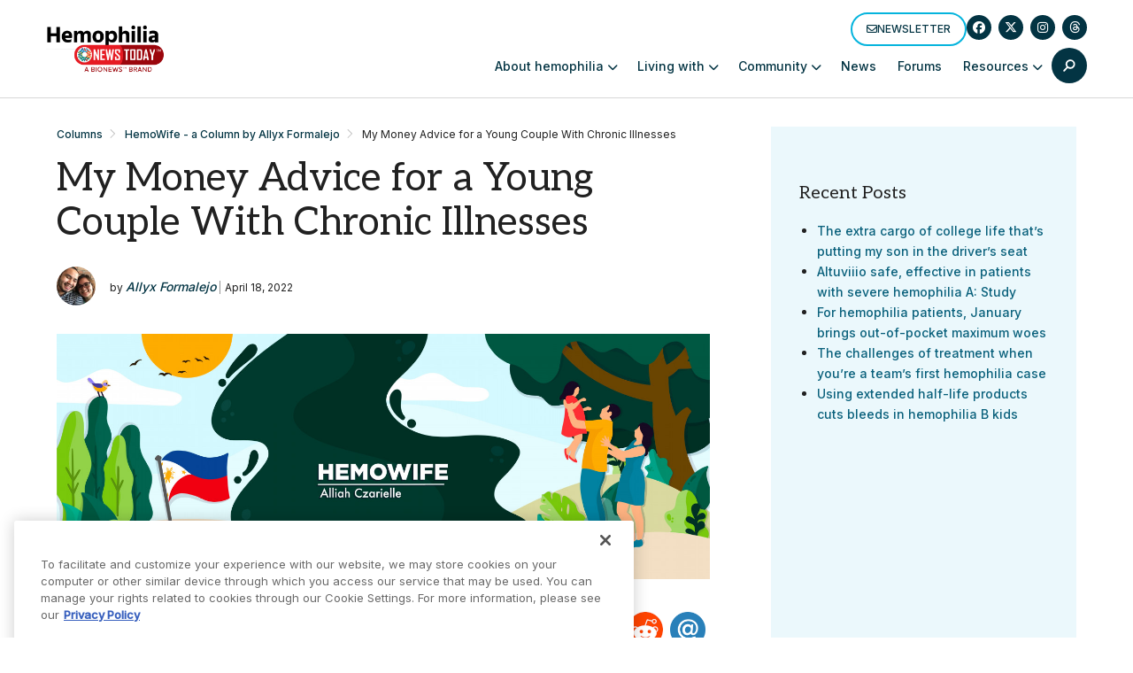

--- FILE ---
content_type: text/html; charset=utf-8
request_url: https://www.google.com/recaptcha/api2/aframe
body_size: 183
content:
<!DOCTYPE HTML><html><head><meta http-equiv="content-type" content="text/html; charset=UTF-8"></head><body><script nonce="wD941aUTiKIAeMY7aTlMGw">/** Anti-fraud and anti-abuse applications only. See google.com/recaptcha */ try{var clients={'sodar':'https://pagead2.googlesyndication.com/pagead/sodar?'};window.addEventListener("message",function(a){try{if(a.source===window.parent){var b=JSON.parse(a.data);var c=clients[b['id']];if(c){var d=document.createElement('img');d.src=c+b['params']+'&rc='+(localStorage.getItem("rc::a")?sessionStorage.getItem("rc::b"):"");window.document.body.appendChild(d);sessionStorage.setItem("rc::e",parseInt(sessionStorage.getItem("rc::e")||0)+1);localStorage.setItem("rc::h",'1769146612965');}}}catch(b){}});window.parent.postMessage("_grecaptcha_ready", "*");}catch(b){}</script></body></html>

--- FILE ---
content_type: text/css
request_url: https://hemophilianewstoday.com/wp-content/themes/bionews-global-2-child/style.css?ver=1741381440
body_size: 1931
content:
/*
 * Theme Name: BioNews Global 2 Child
 * Description: Child theme for BioNews sites 5-23-2024
 * Author: Bionews
 * Author URI: https://bionews.com/
 * Template: bionews-global-2
 * Text Domain: bionews-global-2-child
 * Framework: Timber 2
 * Version: 1.0
*/

.bio-btn--primary {
    border: 2px solid #9B060C;
    border-radius: 20px;
}

.bio-btn:focus, .bio-btn:hover {
    background: #9B060C;
    color: #fff;
}

.bio-link--primary {
    border-bottom: 2px solid #9B060C;
}

.bio-link--primary:focus, .bio-link--primary:hover {
    border-bottom-color:#9B060C;
}


.bio-nav-logo>img {max-height:94px;}

@media only screen and (max-width:1024px)  {
  .bio-nav-logo>img { max-height:65px;}
}

/* This is CSS for SEO Pages for Kellie */
#raysSubNav a {font-weight: 500;font-size: 15px; padding: 0 9px 0 9px;}
#raysSubNav a:first-of-type {padding-left:0px}
#raysSubNav {color:#b8b8b8;font-weight:400;margin-top:16px}.
.raysTitle{color: #212121;font-size: 34px !important; font-weight: 400; font-family: Aleo,serif !important; line-height: 1.15;}
.raysUpdatedBox{border-left:6px solid #21819b;padding:1px 2px 7px 8px;margin:8px;margin-left:15px}
.raysUpdatedBox p{line-height:24px;margin:0;font-size:14px;font-style:italic}
.raysUpdatedBox p:first-of-type{line-height:29px}

p.sideSpacing {
line-height: 30px;
padding: 0px !important;}

/* Updates to subnav */
#newSubNav {
	max-width: 1200px;
	margin: auto;
}
.bio-content-container.bio-background.bio-background--light-gray:has(.bio-type-body--default #newSubNav) { 
	max-width: 100%;
	padding-bottom: 20px;
  padding-top: 10px;
}
#newSubNav {
    display: flex;
    align-items: center;
		flex-wrap: wrap;
}

#newSubNav .nav-item {
    position: relative;
    margin: 0 4px; /* Adjust margin as needed for spacing */
    box-sizing: border-box;
    display: flex;
    align-items: center;
}

#newSubNav .nav-item:not(.title):not(.last)::after  {
    content: '|';
    color: lightgray;
    margin-left: 8px; /* Adjust margin for space after the divider */
}

#newSubNav .nav-item.title {
    color: #333;
    font-weight: 700;
    padding-right: 0;
    margin-right: 8px;
}

#newSubNav .nav-item.last {
    padding-right: 0;
}


/* Rays Template Testing */
#titleBlock {margin-left: 14px; margin-top: -38px;}
#titleBlock h1 {margin: 0; margin-top: 9px;font-size: 40px;font-family: Aleo,serif;margin-bottom: -3px;line-height:44px}
#titleBlock h4 {margin: 0;margin-top: 35px;font-size: 14px;font-weight: 500;color: #666;margin-bottom: 0px;}
#titleBlock p{margin:0;margin-top:10px;font-size:15px;margin-bottom:28px;max-width:700px }
#featuredBlockHolder{background-color: #ebf8fc;}
#titleImg{float:right;position:relative; height:100px}
#titleImg img{height: 116px;margin-top: -20px;}
#featuredBlock {padding: 20px;}
#featuredBlock h2, #featuredBlock h2 a {font-family: Aleo,serif;font-weight: 400;font-size: 22px;line-height: 28px;margin-top: 12px;color:#064682}
#featuredBlock h3 {margin:0; margin:2px 0; font-size:28px; font-family: Aleo,serif;font-weight:500}
#featuredBlock p{font-size: 15px;}
#featuredBlock .buttonBlock { color: #fff;background-color: #eb6124; margin: 0 auto;font-weight: 600;text-transform: uppercase;border: 0;padding: 5px;border-radius: 23px;font-size: 13px;width: 144px;margin-top: 18px;text-align: center;}
.featuredItem {float:left;position:relative;margin:5px 28px; width:310px}
.featuredItem img {background-color:#fff}
.featuredItem p {overflow: hidden;text-overflow: ellipsis;display: -webkit-box;-webkit-line-clamp: 3;line-clamp: 3;-webkit-box-orient: vertical;}
.buttonBlock a{color:#fff !important;}
.buttonBlock a:hover{border-bottom-color:none !important}
#bottomBlock:nth-of-type(1) {margin-top:22px;}
#bottomBlock {margin-top: 0px;}
#bottomBlock h3 {font-size:28px; font-family: Aleo,serif;font-weight:400}
#bottomBlock:nth-of-type(1) h3 {font-size:28px; font-family: Aleo,serif;font-weight:400;margin-top:-30px}

.subItem{clear:both;margin:10px 0 5px 0;display:inline-block;}
.subItem img {float:left;position:relative;margin-right:10px;padding-bottom:8px;margin-bottom: 20px;}
.subItem h2{margin-top:-14px;line-height:26px}
.subItem h2 a {font-family: Aleo,serif !important;font-weight: 400 !important;font-size: 22px !important;line-height: 28px !important;margin:0 !important}
.subItem p {font-size: 15px; margin:4px 0 6px 0;color:#064682;overflow: hidden;text-overflow: ellipsis;display: -webkit-box;-webkit-line-clamp: 2;line-clamp: 2;-webkit-box-orient: vertical;}
.linkBlock{color:#eb6124;font-size:16px;font-weight:800;text-decoration:none}
.center-cropped {object-fit: cover;object-position: center;height: 214px;width: 320px;}
.center-cropped2 {object-fit: cover;object-position: center;height: 107px;width: 160px;}

@media screen and (max-width: 1220px) {
#featuredBlockHolder{}
}

@media screen and (max-width: 1020px) {
#bottomBlock {margin-top: -30px;}
#bottomBlock h3 {font-size: 28px;font-family: Aleo,serif;font-weight: 400;margin-top: 34px;}
#titleBlock {}
}

@media screen and (max-width: 820px) {
#titleImg{float: none;margin: 0 auto;text-align: center;width: 100%;}
#titleImg img{margin: 0 auto;margin-top: 20px;}
#featuredBlockHolder{width: 100%;margin-left: 0;}
.featuredItem {float: none; margin: 0 auto;width: 90%;padding-bottom:15px;margin-top:22px}
.featuredItem img {}
#featuredBlock {padding:0 0 12px 0}
#featuredBlock h2 {margin-top: -5px;}
#featuredBlock h3 {padding: 14px 0 10px 20px;}
#featuredBlock .buttonBlock { margin-bottom:14px}
#bottomBlock:nth-of-type(1) {margin-top: -30px;}
#bottomBlock{width:90%;margin:0 auto}
.subItem img {float: none; position: relative; margin: 0 auto; padding-bottom: 8px; margin-left: 0px;}
.center-cropped, .center-cropped2 {width: 640px;height:428px;margin:0 auto; }
}

@media screen and (max-width: 640px) {
#titleBlock {margin-left: 0px;}
#bottomBlock:nth-of-type(1) h3 { margin-top: 28px;}
#titleBlock h1 {font-size: 34px;line-height: 42px;}
.center-cropped, .center-cropped2 {width: 320px;height:214px;margin:0 auto; }
}

@media screen and (max-width: 440px) {
#titleBlock {margin-left: 25px; width: 90%;}
.center-cropped, .center-cropped2 {margin:0 auto; }
}
/* END Rays Template Testing */

#bionews-div-survey-gpt-ad-2 .adspot-title,
#bionews-div-survey-gpt-ad-3 .adspot-title {
    display: none !important;
}
.code-block.code-block-35.ai-center-h.ai-close.ai-close-fit {
    background: #ffffff !important;
    padding-top: 5px;
}
.page-id-88648 div.bio-hero-container {
	padding: 30px;
}

.page-id-88648 div.bio-hero-content {
    max-width: 1000px;
}

.page-id-88648 div.bio-sidebar-content > div:nth-child(2), .page-id-88623 div.bio-sidebar-content > div:nth-child(2), .page-id-88644 div.bio-sidebar-content > div:nth-child(2), .page-id-88669 div.bio-sidebar-content > div:nth-child(2), .page-id-88687 div.bio-sidebar-content > div:nth-child(2), .page-id-88739 div.bio-sidebar-content > div:nth-child(2), .page-id-88725 div.bio-sidebar-content > div:nth-child(2) {
	display: none;
}

.bio-hero {
    background-repeat: no-repeat;
}   
.bio-hero-image-text {
 		background-size: contain;
	  background-repeat: no-repeat;
}
@media (min-width: 1024px) { .page-id-91268 .bio-hero-image-text, .page-id-91268 .bio-hero-container .bio-hero-image-background {
	min-height:250px;
	}}
/* Mobile devices ----------- */
@media (max-width: 480px) {
.jw-shelf-widget .jw-related-shelf-contents {
    max-width: 320px;
		margin-left: auto;
    margin-right: auto;
	}}
.jw-shelf-widget, .jwplayer {
		max-width: 720px;
	}

--- FILE ---
content_type: application/javascript; charset=utf-8
request_url: https://fundingchoicesmessages.google.com/f/AGSKWxWvX6JeiOllu2t8TxBoycLjpmD12dyeOuAjhyvtjNUki0_1XShHST3uumgVpXqmgiKYAAt6dcePuscWk4L2Fqy8_6Vg998MNEzlq1RfD5ijCO-7fB52vPi20BAu-U2rSVSyE0P2?fccs=W251bGwsbnVsbCxudWxsLG51bGwsbnVsbCxudWxsLFsxNzY5MTQ2NjA3LDY0OTAwMDAwMF0sbnVsbCxudWxsLG51bGwsW251bGwsWzddXSwiaHR0cHM6Ly9oZW1vcGhpbGlhbmV3c3RvZGF5LmNvbS9jb2x1bW5zL21vbmV5LWFkdmljZS15b3VuZy1jb3VwbGUtY2hyb25pYy1pbGxuZXNzZXMvIixudWxsLFtbOCwiazYxUEJqbWs2TzAiXSxbOSwiZW4tVVMiXSxbMTksIjIiXSxbMTcsIlswXSJdLFsyNCwiIl0sWzI5LCJmYWxzZSJdXV0
body_size: -222
content:
if (typeof __googlefc.fcKernelManager.run === 'function') {"use strict";this.default_ContributorServingResponseClientJs=this.default_ContributorServingResponseClientJs||{};(function(_){var window=this;
try{
var QH=function(a){this.A=_.t(a)};_.u(QH,_.J);var RH=_.ed(QH);var SH=function(a,b,c){this.B=a;this.params=b;this.j=c;this.l=_.F(this.params,4);this.o=new _.dh(this.B.document,_.O(this.params,3),new _.Qg(_.Qk(this.j)))};SH.prototype.run=function(){if(_.P(this.params,10)){var a=this.o;var b=_.eh(a);b=_.Od(b,4);_.ih(a,b)}a=_.Rk(this.j)?_.be(_.Rk(this.j)):new _.de;_.ee(a,9);_.F(a,4)!==1&&_.G(a,4,this.l===2||this.l===3?1:2);_.Fg(this.params,5)&&(b=_.O(this.params,5),_.hg(a,6,b));return a};var TH=function(){};TH.prototype.run=function(a,b){var c,d;return _.v(function(e){c=RH(b);d=(new SH(a,c,_.A(c,_.Pk,2))).run();return e.return({ia:_.L(d)})})};_.Tk(8,new TH);
}catch(e){_._DumpException(e)}
}).call(this,this.default_ContributorServingResponseClientJs);
// Google Inc.

//# sourceURL=/_/mss/boq-content-ads-contributor/_/js/k=boq-content-ads-contributor.ContributorServingResponseClientJs.en_US.k61PBjmk6O0.es5.O/d=1/exm=kernel_loader,loader_js_executable/ed=1/rs=AJlcJMztj-kAdg6DB63MlSG3pP52LjSptg/m=web_iab_tcf_v2_signal_executable
__googlefc.fcKernelManager.run('\x5b\x5b\x5b8,\x22\x5bnull,\x5b\x5bnull,null,null,\\\x22https:\/\/fundingchoicesmessages.google.com\/f\/AGSKWxVQL4-xuLy0o8cU9W6GxaHUlXG99adVvgs6i1REBmb8ByVkrVpkluGwMCflJD8pMUwbOjrK5PH1Smz9JNnvQR6BYxFj9DTDgDcX39V3A2-s7r5iEtQw_NQvA2M-veIoXQJiXhm6\\\x22\x5d,null,null,\x5bnull,null,null,\\\x22https:\/\/fundingchoicesmessages.google.com\/el\/AGSKWxVcWUwC2d6zYS1W3j7afL-Cfq5Un-2TsArf4HkDB-ery4OnrSrFw6n-mfKZEJXsuIc3BnRxz_TeCj8Qp4dYZpfBSFhSuJ_FZVG7tJLn5YIMs2AzplDck8AmtnVLqsnyOZlkUlKJ\\\x22\x5d,null,\x5bnull,\x5b7\x5d\x5d\x5d,\\\x22hemophilianewstoday.com\\\x22,1,\\\x22en\\\x22,null,null,null,null,1\x5d\x22\x5d\x5d,\x5bnull,null,null,\x22https:\/\/fundingchoicesmessages.google.com\/f\/AGSKWxWEjIxsHz_TK3ijvHVM2SsWcitGkqHnu4DKnWBwxn-6EZqwseWZJV5cJ41WndiIc3Y97dMD6CMOCQOPbubSDCpzQmUL_UQD6wahhTDKU0fWtGl3BClLxbHEUK1BSCZIC2IqYXd6\x22\x5d\x5d');}

--- FILE ---
content_type: application/javascript; charset=utf-8
request_url: https://fundingchoicesmessages.google.com/f/AGSKWxXYK3yCm5QHfZCF_IwYgf_lRT8_GC6oFq_YuZStP8wFO4NdP4pRGmPRdQ3HsHb98QWdzvIUzHRKE6bUcd2dEk_O5AfV7z7YQM6fAs8t2VP15TdMsAHT9St9o0Hq7jCU6mjoj9QVRzkwWUZJcRNIQZ5CPJjpezIgzIc_DYicXJY8lIAomL_BHg6NnwE=/_/adzonebelowplayer./ad/google_-PagePeelPro/.ad.premiere._google_ad.
body_size: -1290
content:
window['d16d1e04-f2b0-4424-b0e2-bf2bed5cee8d'] = true;

--- FILE ---
content_type: application/javascript
request_url: https://hemophilianewstoday.com/wp-content/themes/bionews-global-2/dist/main.js?ver=1765213715
body_size: 25828
content:
function oe(i){return i!==null&&typeof i=="object"&&"constructor"in i&&i.constructor===Object}function ne(i,e){i===void 0&&(i={}),e===void 0&&(e={}),Object.keys(e).forEach(t=>{typeof i[t]>"u"?i[t]=e[t]:oe(e[t])&&oe(i[t])&&Object.keys(e[t]).length>0&&ne(i[t],e[t])})}const me={body:{},addEventListener(){},removeEventListener(){},activeElement:{blur(){},nodeName:""},querySelector(){return null},querySelectorAll(){return[]},getElementById(){return null},createEvent(){return{initEvent(){}}},createElement(){return{children:[],childNodes:[],style:{},setAttribute(){},getElementsByTagName(){return[]}}},createElementNS(){return{}},importNode(){return null},location:{hash:"",host:"",hostname:"",href:"",origin:"",pathname:"",protocol:"",search:""}};function $(){const i=typeof document<"u"?document:{};return ne(i,me),i}const Ee={document:me,navigator:{userAgent:""},location:{hash:"",host:"",hostname:"",href:"",origin:"",pathname:"",protocol:"",search:""},history:{replaceState(){},pushState(){},go(){},back(){}},CustomEvent:function(){return this},addEventListener(){},removeEventListener(){},getComputedStyle(){return{getPropertyValue(){return""}}},Image(){},Date(){},screen:{},setTimeout(){},clearTimeout(){},matchMedia(){return{}},requestAnimationFrame(i){return typeof setTimeout>"u"?(i(),null):setTimeout(i,0)},cancelAnimationFrame(i){typeof setTimeout>"u"||clearTimeout(i)}};function k(){const i=typeof window<"u"?window:{};return ne(i,Ee),i}function Ce(i){return i===void 0&&(i=""),i.trim().split(" ").filter(e=>!!e.trim())}function Me(i){const e=i;Object.keys(e).forEach(t=>{try{e[t]=null}catch{}try{delete e[t]}catch{}})}function te(i,e){return e===void 0&&(e=0),setTimeout(i,e)}function j(){return Date.now()}function Pe(i){const e=k();let t;return e.getComputedStyle&&(t=e.getComputedStyle(i,null)),!t&&i.currentStyle&&(t=i.currentStyle),t||(t=i.style),t}function Ie(i,e){e===void 0&&(e="x");const t=k();let s,r,n;const l=Pe(i);return t.WebKitCSSMatrix?(r=l.transform||l.webkitTransform,r.split(",").length>6&&(r=r.split(", ").map(a=>a.replace(",",".")).join(", ")),n=new t.WebKitCSSMatrix(r==="none"?"":r)):(n=l.MozTransform||l.OTransform||l.MsTransform||l.msTransform||l.transform||l.getPropertyValue("transform").replace("translate(","matrix(1, 0, 0, 1,"),s=n.toString().split(",")),e==="x"&&(t.WebKitCSSMatrix?r=n.m41:s.length===16?r=parseFloat(s[12]):r=parseFloat(s[4])),e==="y"&&(t.WebKitCSSMatrix?r=n.m42:s.length===16?r=parseFloat(s[13]):r=parseFloat(s[5])),r||0}function H(i){return typeof i=="object"&&i!==null&&i.constructor&&Object.prototype.toString.call(i).slice(8,-1)==="Object"}function Le(i){return typeof window<"u"&&typeof window.HTMLElement<"u"?i instanceof HTMLElement:i&&(i.nodeType===1||i.nodeType===11)}function G(){const i=Object(arguments.length<=0?void 0:arguments[0]),e=["__proto__","constructor","prototype"];for(let t=1;t<arguments.length;t+=1){const s=t<0||arguments.length<=t?void 0:arguments[t];if(s!=null&&!Le(s)){const r=Object.keys(Object(s)).filter(n=>e.indexOf(n)<0);for(let n=0,l=r.length;n<l;n+=1){const a=r[n],o=Object.getOwnPropertyDescriptor(s,a);o!==void 0&&o.enumerable&&(H(i[a])&&H(s[a])?s[a].__swiper__?i[a]=s[a]:G(i[a],s[a]):!H(i[a])&&H(s[a])?(i[a]={},s[a].__swiper__?i[a]=s[a]:G(i[a],s[a])):i[a]=s[a])}}}return i}function N(i,e,t){i.style.setProperty(e,t)}function he(i){let{swiper:e,targetPosition:t,side:s}=i;const r=k(),n=-e.translate;let l=null,a;const o=e.params.speed;e.wrapperEl.style.scrollSnapType="none",r.cancelAnimationFrame(e.cssModeFrameID);const d=t>n?"next":"prev",p=(h,m)=>d==="next"&&h>=m||d==="prev"&&h<=m,u=()=>{a=new Date().getTime(),l===null&&(l=a);const h=Math.max(Math.min((a-l)/o,1),0),m=.5-Math.cos(h*Math.PI)/2;let w=n+m*(t-n);if(p(w,t)&&(w=t),e.wrapperEl.scrollTo({[s]:w}),p(w,t)){e.wrapperEl.style.overflow="hidden",e.wrapperEl.style.scrollSnapType="",setTimeout(()=>{e.wrapperEl.style.overflow="",e.wrapperEl.scrollTo({[s]:w})}),r.cancelAnimationFrame(e.cssModeFrameID);return}e.cssModeFrameID=r.requestAnimationFrame(u)};u()}function V(i,e){e===void 0&&(e="");const t=k(),s=[...i.children];return t.HTMLSlotElement&&i instanceof HTMLSlotElement&&s.push(...i.assignedElements()),e?s.filter(r=>r.matches(e)):s}function Ae(i,e){var s,r;const t=[e];for(;t.length>0;){const n=t.shift();if(i===n)return!0;t.push(...n.children,...((s=n.shadowRoot)==null?void 0:s.children)||[],...((r=n.assignedElements)==null?void 0:r.call(n))||[])}}function Oe(i,e){const t=k();let s=e.contains(i);return!s&&t.HTMLSlotElement&&e instanceof HTMLSlotElement&&(s=[...e.assignedElements()].includes(i),s||(s=Ae(i,e))),s}function W(i){try{console.warn(i);return}catch{}}function q(i,e){e===void 0&&(e=[]);const t=document.createElement(i);return t.classList.add(...Array.isArray(e)?e:Ce(e)),t}function ze(i,e){const t=[];for(;i.previousElementSibling;){const s=i.previousElementSibling;e?s.matches(e)&&t.push(s):t.push(s),i=s}return t}function ke(i,e){const t=[];for(;i.nextElementSibling;){const s=i.nextElementSibling;e?s.matches(e)&&t.push(s):t.push(s),i=s}return t}function F(i,e){return k().getComputedStyle(i,null).getPropertyValue(e)}function Y(i){let e=i,t;if(e){for(t=0;(e=e.previousSibling)!==null;)e.nodeType===1&&(t+=1);return t}}function ge(i,e){const t=[];let s=i.parentElement;for(;s;)e?s.matches(e)&&t.push(s):t.push(s),s=s.parentElement;return t}function ie(i,e,t){const s=k();return i[e==="width"?"offsetWidth":"offsetHeight"]+parseFloat(s.getComputedStyle(i,null).getPropertyValue(e==="width"?"margin-right":"margin-top"))+parseFloat(s.getComputedStyle(i,null).getPropertyValue(e==="width"?"margin-left":"margin-bottom"))}function B(i){return(Array.isArray(i)?i:[i]).filter(e=>!!e)}let X;function Ge(){const i=k(),e=$();return{smoothScroll:e.documentElement&&e.documentElement.style&&"scrollBehavior"in e.documentElement.style,touch:!!("ontouchstart"in i||i.DocumentTouch&&e instanceof i.DocumentTouch)}}function ve(){return X||(X=Ge()),X}let U;function De(i){let{userAgent:e}=i===void 0?{}:i;const t=ve(),s=k(),r=s.navigator.platform,n=e||s.navigator.userAgent,l={ios:!1,android:!1},a=s.screen.width,o=s.screen.height,d=n.match(/(Android);?[\s\/]+([\d.]+)?/);let p=n.match(/(iPad).*OS\s([\d_]+)/);const u=n.match(/(iPod)(.*OS\s([\d_]+))?/),h=!p&&n.match(/(iPhone\sOS|iOS)\s([\d_]+)/),m=r==="Win32";let w=r==="MacIntel";const S=["1024x1366","1366x1024","834x1194","1194x834","834x1112","1112x834","768x1024","1024x768","820x1180","1180x820","810x1080","1080x810"];return!p&&w&&t.touch&&S.indexOf(`${a}x${o}`)>=0&&(p=n.match(/(Version)\/([\d.]+)/),p||(p=[0,1,"13_0_0"]),w=!1),d&&!m&&(l.os="android",l.android=!0),(p||h||u)&&(l.os="ios",l.ios=!0),l}function we(i){return i===void 0&&(i={}),U||(U=De(i)),U}let K;function Ve(){const i=k(),e=we();let t=!1;function s(){const a=i.navigator.userAgent.toLowerCase();return a.indexOf("safari")>=0&&a.indexOf("chrome")<0&&a.indexOf("android")<0}if(s()){const a=String(i.navigator.userAgent);if(a.includes("Version/")){const[o,d]=a.split("Version/")[1].split(" ")[0].split(".").map(p=>Number(p));t=o<16||o===16&&d<2}}const r=/(iPhone|iPod|iPad).*AppleWebKit(?!.*Safari)/i.test(i.navigator.userAgent),n=s(),l=n||r&&e.ios;return{isSafari:t||n,needPerspectiveFix:t,need3dFix:l,isWebView:r}}function Be(){return K||(K=Ve()),K}function Fe(i){let{swiper:e,on:t,emit:s}=i;const r=k();let n=null,l=null;const a=()=>{!e||e.destroyed||!e.initialized||(s("beforeResize"),s("resize"))},o=()=>{!e||e.destroyed||!e.initialized||(n=new ResizeObserver(u=>{l=r.requestAnimationFrame(()=>{const{width:h,height:m}=e;let w=h,S=m;u.forEach(C=>{let{contentBoxSize:T,contentRect:c,target:f}=C;f&&f!==e.el||(w=c?c.width:(T[0]||T).inlineSize,S=c?c.height:(T[0]||T).blockSize)}),(w!==h||S!==m)&&a()})}),n.observe(e.el))},d=()=>{l&&r.cancelAnimationFrame(l),n&&n.unobserve&&e.el&&(n.unobserve(e.el),n=null)},p=()=>{!e||e.destroyed||!e.initialized||s("orientationchange")};t("init",()=>{if(e.params.resizeObserver&&typeof r.ResizeObserver<"u"){o();return}r.addEventListener("resize",a),r.addEventListener("orientationchange",p)}),t("destroy",()=>{d(),r.removeEventListener("resize",a),r.removeEventListener("orientationchange",p)})}function $e(i){let{swiper:e,extendParams:t,on:s,emit:r}=i;const n=[],l=k(),a=function(p,u){u===void 0&&(u={});const h=l.MutationObserver||l.WebkitMutationObserver,m=new h(w=>{if(e.__preventObserver__)return;if(w.length===1){r("observerUpdate",w[0]);return}const S=function(){r("observerUpdate",w[0])};l.requestAnimationFrame?l.requestAnimationFrame(S):l.setTimeout(S,0)});m.observe(p,{attributes:typeof u.attributes>"u"?!0:u.attributes,childList:e.isElement||(typeof u.childList>"u"?!0:u).childList,characterData:typeof u.characterData>"u"?!0:u.characterData}),n.push(m)},o=()=>{if(e.params.observer){if(e.params.observeParents){const p=ge(e.hostEl);for(let u=0;u<p.length;u+=1)a(p[u])}a(e.hostEl,{childList:e.params.observeSlideChildren}),a(e.wrapperEl,{attributes:!1})}},d=()=>{n.forEach(p=>{p.disconnect()}),n.splice(0,n.length)};t({observer:!1,observeParents:!1,observeSlideChildren:!1}),s("init",o),s("destroy",d)}var _e={on(i,e,t){const s=this;if(!s.eventsListeners||s.destroyed||typeof e!="function")return s;const r=t?"unshift":"push";return i.split(" ").forEach(n=>{s.eventsListeners[n]||(s.eventsListeners[n]=[]),s.eventsListeners[n][r](e)}),s},once(i,e,t){const s=this;if(!s.eventsListeners||s.destroyed||typeof e!="function")return s;function r(){s.off(i,r),r.__emitterProxy&&delete r.__emitterProxy;for(var n=arguments.length,l=new Array(n),a=0;a<n;a++)l[a]=arguments[a];e.apply(s,l)}return r.__emitterProxy=e,s.on(i,r,t)},onAny(i,e){const t=this;if(!t.eventsListeners||t.destroyed||typeof i!="function")return t;const s=e?"unshift":"push";return t.eventsAnyListeners.indexOf(i)<0&&t.eventsAnyListeners[s](i),t},offAny(i){const e=this;if(!e.eventsListeners||e.destroyed||!e.eventsAnyListeners)return e;const t=e.eventsAnyListeners.indexOf(i);return t>=0&&e.eventsAnyListeners.splice(t,1),e},off(i,e){const t=this;return!t.eventsListeners||t.destroyed||!t.eventsListeners||i.split(" ").forEach(s=>{typeof e>"u"?t.eventsListeners[s]=[]:t.eventsListeners[s]&&t.eventsListeners[s].forEach((r,n)=>{(r===e||r.__emitterProxy&&r.__emitterProxy===e)&&t.eventsListeners[s].splice(n,1)})}),t},emit(){const i=this;if(!i.eventsListeners||i.destroyed||!i.eventsListeners)return i;let e,t,s;for(var r=arguments.length,n=new Array(r),l=0;l<r;l++)n[l]=arguments[l];return typeof n[0]=="string"||Array.isArray(n[0])?(e=n[0],t=n.slice(1,n.length),s=i):(e=n[0].events,t=n[0].data,s=n[0].context||i),t.unshift(s),(Array.isArray(e)?e:e.split(" ")).forEach(o=>{i.eventsAnyListeners&&i.eventsAnyListeners.length&&i.eventsAnyListeners.forEach(d=>{d.apply(s,[o,...t])}),i.eventsListeners&&i.eventsListeners[o]&&i.eventsListeners[o].forEach(d=>{d.apply(s,t)})}),i}};function He(){const i=this;let e,t;const s=i.el;typeof i.params.width<"u"&&i.params.width!==null?e=i.params.width:e=s.clientWidth,typeof i.params.height<"u"&&i.params.height!==null?t=i.params.height:t=s.clientHeight,!(e===0&&i.isHorizontal()||t===0&&i.isVertical())&&(e=e-parseInt(F(s,"padding-left")||0,10)-parseInt(F(s,"padding-right")||0,10),t=t-parseInt(F(s,"padding-top")||0,10)-parseInt(F(s,"padding-bottom")||0,10),Number.isNaN(e)&&(e=0),Number.isNaN(t)&&(t=0),Object.assign(i,{width:e,height:t,size:i.isHorizontal()?e:t}))}function Ne(){const i=this;function e(y,x){return parseFloat(y.getPropertyValue(i.getDirectionLabel(x))||0)}const t=i.params,{wrapperEl:s,slidesEl:r,size:n,rtlTranslate:l,wrongRTL:a}=i,o=i.virtual&&t.virtual.enabled,d=o?i.virtual.slides.length:i.slides.length,p=V(r,`.${i.params.slideClass}, swiper-slide`),u=o?i.virtual.slides.length:p.length;let h=[];const m=[],w=[];let S=t.slidesOffsetBefore;typeof S=="function"&&(S=t.slidesOffsetBefore.call(i));let C=t.slidesOffsetAfter;typeof C=="function"&&(C=t.slidesOffsetAfter.call(i));const T=i.snapGrid.length,c=i.slidesGrid.length;let f=t.spaceBetween,v=-S,g=0,E=0;if(typeof n>"u")return;typeof f=="string"&&f.indexOf("%")>=0?f=parseFloat(f.replace("%",""))/100*n:typeof f=="string"&&(f=parseFloat(f)),i.virtualSize=-f,p.forEach(y=>{l?y.style.marginLeft="":y.style.marginRight="",y.style.marginBottom="",y.style.marginTop=""}),t.centeredSlides&&t.cssMode&&(N(s,"--swiper-centered-offset-before",""),N(s,"--swiper-centered-offset-after",""));const O=t.grid&&t.grid.rows>1&&i.grid;O?i.grid.initSlides(p):i.grid&&i.grid.unsetSlides();let I;const A=t.slidesPerView==="auto"&&t.breakpoints&&Object.keys(t.breakpoints).filter(y=>typeof t.breakpoints[y].slidesPerView<"u").length>0;for(let y=0;y<u;y+=1){I=0;let x;if(p[y]&&(x=p[y]),O&&i.grid.updateSlide(y,x,p),!(p[y]&&F(x,"display")==="none")){if(t.slidesPerView==="auto"){A&&(p[y].style[i.getDirectionLabel("width")]="");const M=getComputedStyle(x),b=x.style.transform,P=x.style.webkitTransform;if(b&&(x.style.transform="none"),P&&(x.style.webkitTransform="none"),t.roundLengths)I=i.isHorizontal()?ie(x,"width"):ie(x,"height");else{const L=e(M,"width"),z=e(M,"padding-left"),Te=e(M,"padding-right"),re=e(M,"margin-left"),ae=e(M,"margin-right"),le=M.getPropertyValue("box-sizing");if(le&&le==="border-box")I=L+re+ae;else{const{clientWidth:be,offsetWidth:xe}=x;I=L+z+Te+re+ae+(xe-be)}}b&&(x.style.transform=b),P&&(x.style.webkitTransform=P),t.roundLengths&&(I=Math.floor(I))}else I=(n-(t.slidesPerView-1)*f)/t.slidesPerView,t.roundLengths&&(I=Math.floor(I)),p[y]&&(p[y].style[i.getDirectionLabel("width")]=`${I}px`);p[y]&&(p[y].swiperSlideSize=I),w.push(I),t.centeredSlides?(v=v+I/2+g/2+f,g===0&&y!==0&&(v=v-n/2-f),y===0&&(v=v-n/2-f),Math.abs(v)<1/1e3&&(v=0),t.roundLengths&&(v=Math.floor(v)),E%t.slidesPerGroup===0&&h.push(v),m.push(v)):(t.roundLengths&&(v=Math.floor(v)),(E-Math.min(i.params.slidesPerGroupSkip,E))%i.params.slidesPerGroup===0&&h.push(v),m.push(v),v=v+I+f),i.virtualSize+=I+f,g=I,E+=1}}if(i.virtualSize=Math.max(i.virtualSize,n)+C,l&&a&&(t.effect==="slide"||t.effect==="coverflow")&&(s.style.width=`${i.virtualSize+f}px`),t.setWrapperSize&&(s.style[i.getDirectionLabel("width")]=`${i.virtualSize+f}px`),O&&i.grid.updateWrapperSize(I,h),!t.centeredSlides){const y=[];for(let x=0;x<h.length;x+=1){let M=h[x];t.roundLengths&&(M=Math.floor(M)),h[x]<=i.virtualSize-n&&y.push(M)}h=y,Math.floor(i.virtualSize-n)-Math.floor(h[h.length-1])>1&&h.push(i.virtualSize-n)}if(o&&t.loop){const y=w[0]+f;if(t.slidesPerGroup>1){const x=Math.ceil((i.virtual.slidesBefore+i.virtual.slidesAfter)/t.slidesPerGroup),M=y*t.slidesPerGroup;for(let b=0;b<x;b+=1)h.push(h[h.length-1]+M)}for(let x=0;x<i.virtual.slidesBefore+i.virtual.slidesAfter;x+=1)t.slidesPerGroup===1&&h.push(h[h.length-1]+y),m.push(m[m.length-1]+y),i.virtualSize+=y}if(h.length===0&&(h=[0]),f!==0){const y=i.isHorizontal()&&l?"marginLeft":i.getDirectionLabel("marginRight");p.filter((x,M)=>!t.cssMode||t.loop?!0:M!==p.length-1).forEach(x=>{x.style[y]=`${f}px`})}if(t.centeredSlides&&t.centeredSlidesBounds){let y=0;w.forEach(M=>{y+=M+(f||0)}),y-=f;const x=y>n?y-n:0;h=h.map(M=>M<=0?-S:M>x?x+C:M)}if(t.centerInsufficientSlides){let y=0;w.forEach(M=>{y+=M+(f||0)}),y-=f;const x=(t.slidesOffsetBefore||0)+(t.slidesOffsetAfter||0);if(y+x<n){const M=(n-y-x)/2;h.forEach((b,P)=>{h[P]=b-M}),m.forEach((b,P)=>{m[P]=b+M})}}if(Object.assign(i,{slides:p,snapGrid:h,slidesGrid:m,slidesSizesGrid:w}),t.centeredSlides&&t.cssMode&&!t.centeredSlidesBounds){N(s,"--swiper-centered-offset-before",`${-h[0]}px`),N(s,"--swiper-centered-offset-after",`${i.size/2-w[w.length-1]/2}px`);const y=-i.snapGrid[0],x=-i.slidesGrid[0];i.snapGrid=i.snapGrid.map(M=>M+y),i.slidesGrid=i.slidesGrid.map(M=>M+x)}if(u!==d&&i.emit("slidesLengthChange"),h.length!==T&&(i.params.watchOverflow&&i.checkOverflow(),i.emit("snapGridLengthChange")),m.length!==c&&i.emit("slidesGridLengthChange"),t.watchSlidesProgress&&i.updateSlidesOffset(),i.emit("slidesUpdated"),!o&&!t.cssMode&&(t.effect==="slide"||t.effect==="fade")){const y=`${t.containerModifierClass}backface-hidden`,x=i.el.classList.contains(y);u<=t.maxBackfaceHiddenSlides?x||i.el.classList.add(y):x&&i.el.classList.remove(y)}}function Re(i){const e=this,t=[],s=e.virtual&&e.params.virtual.enabled;let r=0,n;typeof i=="number"?e.setTransition(i):i===!0&&e.setTransition(e.params.speed);const l=a=>s?e.slides[e.getSlideIndexByData(a)]:e.slides[a];if(e.params.slidesPerView!=="auto"&&e.params.slidesPerView>1)if(e.params.centeredSlides)(e.visibleSlides||[]).forEach(a=>{t.push(a)});else for(n=0;n<Math.ceil(e.params.slidesPerView);n+=1){const a=e.activeIndex+n;if(a>e.slides.length&&!s)break;t.push(l(a))}else t.push(l(e.activeIndex));for(n=0;n<t.length;n+=1)if(typeof t[n]<"u"){const a=t[n].offsetHeight;r=a>r?a:r}(r||r===0)&&(e.wrapperEl.style.height=`${r}px`)}function je(){const i=this,e=i.slides,t=i.isElement?i.isHorizontal()?i.wrapperEl.offsetLeft:i.wrapperEl.offsetTop:0;for(let s=0;s<e.length;s+=1)e[s].swiperSlideOffset=(i.isHorizontal()?e[s].offsetLeft:e[s].offsetTop)-t-i.cssOverflowAdjustment()}const de=(i,e,t)=>{e&&!i.classList.contains(t)?i.classList.add(t):!e&&i.classList.contains(t)&&i.classList.remove(t)};function We(i){i===void 0&&(i=this&&this.translate||0);const e=this,t=e.params,{slides:s,rtlTranslate:r,snapGrid:n}=e;if(s.length===0)return;typeof s[0].swiperSlideOffset>"u"&&e.updateSlidesOffset();let l=-i;r&&(l=i),e.visibleSlidesIndexes=[],e.visibleSlides=[];let a=t.spaceBetween;typeof a=="string"&&a.indexOf("%")>=0?a=parseFloat(a.replace("%",""))/100*e.size:typeof a=="string"&&(a=parseFloat(a));for(let o=0;o<s.length;o+=1){const d=s[o];let p=d.swiperSlideOffset;t.cssMode&&t.centeredSlides&&(p-=s[0].swiperSlideOffset);const u=(l+(t.centeredSlides?e.minTranslate():0)-p)/(d.swiperSlideSize+a),h=(l-n[0]+(t.centeredSlides?e.minTranslate():0)-p)/(d.swiperSlideSize+a),m=-(l-p),w=m+e.slidesSizesGrid[o],S=m>=0&&m<=e.size-e.slidesSizesGrid[o],C=m>=0&&m<e.size-1||w>1&&w<=e.size||m<=0&&w>=e.size;C&&(e.visibleSlides.push(d),e.visibleSlidesIndexes.push(o)),de(d,C,t.slideVisibleClass),de(d,S,t.slideFullyVisibleClass),d.progress=r?-u:u,d.originalProgress=r?-h:h}}function qe(i){const e=this;if(typeof i>"u"){const p=e.rtlTranslate?-1:1;i=e&&e.translate&&e.translate*p||0}const t=e.params,s=e.maxTranslate()-e.minTranslate();let{progress:r,isBeginning:n,isEnd:l,progressLoop:a}=e;const o=n,d=l;if(s===0)r=0,n=!0,l=!0;else{r=(i-e.minTranslate())/s;const p=Math.abs(i-e.minTranslate())<1,u=Math.abs(i-e.maxTranslate())<1;n=p||r<=0,l=u||r>=1,p&&(r=0),u&&(r=1)}if(t.loop){const p=e.getSlideIndexByData(0),u=e.getSlideIndexByData(e.slides.length-1),h=e.slidesGrid[p],m=e.slidesGrid[u],w=e.slidesGrid[e.slidesGrid.length-1],S=Math.abs(i);S>=h?a=(S-h)/w:a=(S+w-m)/w,a>1&&(a-=1)}Object.assign(e,{progress:r,progressLoop:a,isBeginning:n,isEnd:l}),(t.watchSlidesProgress||t.centeredSlides&&t.autoHeight)&&e.updateSlidesProgress(i),n&&!o&&e.emit("reachBeginning toEdge"),l&&!d&&e.emit("reachEnd toEdge"),(o&&!n||d&&!l)&&e.emit("fromEdge"),e.emit("progress",r)}const Q=(i,e,t)=>{e&&!i.classList.contains(t)?i.classList.add(t):!e&&i.classList.contains(t)&&i.classList.remove(t)};function Ye(){const i=this,{slides:e,params:t,slidesEl:s,activeIndex:r}=i,n=i.virtual&&t.virtual.enabled,l=i.grid&&t.grid&&t.grid.rows>1,a=u=>V(s,`.${t.slideClass}${u}, swiper-slide${u}`)[0];let o,d,p;if(n)if(t.loop){let u=r-i.virtual.slidesBefore;u<0&&(u=i.virtual.slides.length+u),u>=i.virtual.slides.length&&(u-=i.virtual.slides.length),o=a(`[data-swiper-slide-index="${u}"]`)}else o=a(`[data-swiper-slide-index="${r}"]`);else l?(o=e.find(u=>u.column===r),p=e.find(u=>u.column===r+1),d=e.find(u=>u.column===r-1)):o=e[r];o&&(l||(p=ke(o,`.${t.slideClass}, swiper-slide`)[0],t.loop&&!p&&(p=e[0]),d=ze(o,`.${t.slideClass}, swiper-slide`)[0],t.loop&&!d===0&&(d=e[e.length-1]))),e.forEach(u=>{Q(u,u===o,t.slideActiveClass),Q(u,u===p,t.slideNextClass),Q(u,u===d,t.slidePrevClass)}),i.emitSlidesClasses()}const R=(i,e)=>{if(!i||i.destroyed||!i.params)return;const t=()=>i.isElement?"swiper-slide":`.${i.params.slideClass}`,s=e.closest(t());if(s){let r=s.querySelector(`.${i.params.lazyPreloaderClass}`);!r&&i.isElement&&(s.shadowRoot?r=s.shadowRoot.querySelector(`.${i.params.lazyPreloaderClass}`):requestAnimationFrame(()=>{s.shadowRoot&&(r=s.shadowRoot.querySelector(`.${i.params.lazyPreloaderClass}`),r&&r.remove())})),r&&r.remove()}},J=(i,e)=>{if(!i.slides[e])return;const t=i.slides[e].querySelector('[loading="lazy"]');t&&t.removeAttribute("loading")},se=i=>{if(!i||i.destroyed||!i.params)return;let e=i.params.lazyPreloadPrevNext;const t=i.slides.length;if(!t||!e||e<0)return;e=Math.min(e,t);const s=i.params.slidesPerView==="auto"?i.slidesPerViewDynamic():Math.ceil(i.params.slidesPerView),r=i.activeIndex;if(i.params.grid&&i.params.grid.rows>1){const l=r,a=[l-e];a.push(...Array.from({length:e}).map((o,d)=>l+s+d)),i.slides.forEach((o,d)=>{a.includes(o.column)&&J(i,d)});return}const n=r+s-1;if(i.params.rewind||i.params.loop)for(let l=r-e;l<=n+e;l+=1){const a=(l%t+t)%t;(a<r||a>n)&&J(i,a)}else for(let l=Math.max(r-e,0);l<=Math.min(n+e,t-1);l+=1)l!==r&&(l>n||l<r)&&J(i,l)};function Xe(i){const{slidesGrid:e,params:t}=i,s=i.rtlTranslate?i.translate:-i.translate;let r;for(let n=0;n<e.length;n+=1)typeof e[n+1]<"u"?s>=e[n]&&s<e[n+1]-(e[n+1]-e[n])/2?r=n:s>=e[n]&&s<e[n+1]&&(r=n+1):s>=e[n]&&(r=n);return t.normalizeSlideIndex&&(r<0||typeof r>"u")&&(r=0),r}function Ue(i){const e=this,t=e.rtlTranslate?e.translate:-e.translate,{snapGrid:s,params:r,activeIndex:n,realIndex:l,snapIndex:a}=e;let o=i,d;const p=m=>{let w=m-e.virtual.slidesBefore;return w<0&&(w=e.virtual.slides.length+w),w>=e.virtual.slides.length&&(w-=e.virtual.slides.length),w};if(typeof o>"u"&&(o=Xe(e)),s.indexOf(t)>=0)d=s.indexOf(t);else{const m=Math.min(r.slidesPerGroupSkip,o);d=m+Math.floor((o-m)/r.slidesPerGroup)}if(d>=s.length&&(d=s.length-1),o===n&&!e.params.loop){d!==a&&(e.snapIndex=d,e.emit("snapIndexChange"));return}if(o===n&&e.params.loop&&e.virtual&&e.params.virtual.enabled){e.realIndex=p(o);return}const u=e.grid&&r.grid&&r.grid.rows>1;let h;if(e.virtual&&r.virtual.enabled&&r.loop)h=p(o);else if(u){const m=e.slides.find(S=>S.column===o);let w=parseInt(m.getAttribute("data-swiper-slide-index"),10);Number.isNaN(w)&&(w=Math.max(e.slides.indexOf(m),0)),h=Math.floor(w/r.grid.rows)}else if(e.slides[o]){const m=e.slides[o].getAttribute("data-swiper-slide-index");m?h=parseInt(m,10):h=o}else h=o;Object.assign(e,{previousSnapIndex:a,snapIndex:d,previousRealIndex:l,realIndex:h,previousIndex:n,activeIndex:o}),e.initialized&&se(e),e.emit("activeIndexChange"),e.emit("snapIndexChange"),(e.initialized||e.params.runCallbacksOnInit)&&(l!==h&&e.emit("realIndexChange"),e.emit("slideChange"))}function Ke(i,e){const t=this,s=t.params;let r=i.closest(`.${s.slideClass}, swiper-slide`);!r&&t.isElement&&e&&e.length>1&&e.includes(i)&&[...e.slice(e.indexOf(i)+1,e.length)].forEach(a=>{!r&&a.matches&&a.matches(`.${s.slideClass}, swiper-slide`)&&(r=a)});let n=!1,l;if(r){for(let a=0;a<t.slides.length;a+=1)if(t.slides[a]===r){n=!0,l=a;break}}if(r&&n)t.clickedSlide=r,t.virtual&&t.params.virtual.enabled?t.clickedIndex=parseInt(r.getAttribute("data-swiper-slide-index"),10):t.clickedIndex=l;else{t.clickedSlide=void 0,t.clickedIndex=void 0;return}s.slideToClickedSlide&&t.clickedIndex!==void 0&&t.clickedIndex!==t.activeIndex&&t.slideToClickedSlide()}var Qe={updateSize:He,updateSlides:Ne,updateAutoHeight:Re,updateSlidesOffset:je,updateSlidesProgress:We,updateProgress:qe,updateSlidesClasses:Ye,updateActiveIndex:Ue,updateClickedSlide:Ke};function Je(i){i===void 0&&(i=this.isHorizontal()?"x":"y");const e=this,{params:t,rtlTranslate:s,translate:r,wrapperEl:n}=e;if(t.virtualTranslate)return s?-r:r;if(t.cssMode)return r;let l=Ie(n,i);return l+=e.cssOverflowAdjustment(),s&&(l=-l),l||0}function Ze(i,e){const t=this,{rtlTranslate:s,params:r,wrapperEl:n,progress:l}=t;let a=0,o=0;const d=0;t.isHorizontal()?a=s?-i:i:o=i,r.roundLengths&&(a=Math.floor(a),o=Math.floor(o)),t.previousTranslate=t.translate,t.translate=t.isHorizontal()?a:o,r.cssMode?n[t.isHorizontal()?"scrollLeft":"scrollTop"]=t.isHorizontal()?-a:-o:r.virtualTranslate||(t.isHorizontal()?a-=t.cssOverflowAdjustment():o-=t.cssOverflowAdjustment(),n.style.transform=`translate3d(${a}px, ${o}px, ${d}px)`);let p;const u=t.maxTranslate()-t.minTranslate();u===0?p=0:p=(i-t.minTranslate())/u,p!==l&&t.updateProgress(i),t.emit("setTranslate",t.translate,e)}function et(){return-this.snapGrid[0]}function tt(){return-this.snapGrid[this.snapGrid.length-1]}function it(i,e,t,s,r){i===void 0&&(i=0),e===void 0&&(e=this.params.speed),t===void 0&&(t=!0),s===void 0&&(s=!0);const n=this,{params:l,wrapperEl:a}=n;if(n.animating&&l.preventInteractionOnTransition)return!1;const o=n.minTranslate(),d=n.maxTranslate();let p;if(s&&i>o?p=o:s&&i<d?p=d:p=i,n.updateProgress(p),l.cssMode){const u=n.isHorizontal();if(e===0)a[u?"scrollLeft":"scrollTop"]=-p;else{if(!n.support.smoothScroll)return he({swiper:n,targetPosition:-p,side:u?"left":"top"}),!0;a.scrollTo({[u?"left":"top"]:-p,behavior:"smooth"})}return!0}return e===0?(n.setTransition(0),n.setTranslate(p),t&&(n.emit("beforeTransitionStart",e,r),n.emit("transitionEnd"))):(n.setTransition(e),n.setTranslate(p),t&&(n.emit("beforeTransitionStart",e,r),n.emit("transitionStart")),n.animating||(n.animating=!0,n.onTranslateToWrapperTransitionEnd||(n.onTranslateToWrapperTransitionEnd=function(h){!n||n.destroyed||h.target===this&&(n.wrapperEl.removeEventListener("transitionend",n.onTranslateToWrapperTransitionEnd),n.onTranslateToWrapperTransitionEnd=null,delete n.onTranslateToWrapperTransitionEnd,n.animating=!1,t&&n.emit("transitionEnd"))}),n.wrapperEl.addEventListener("transitionend",n.onTranslateToWrapperTransitionEnd))),!0}var st={getTranslate:Je,setTranslate:Ze,minTranslate:et,maxTranslate:tt,translateTo:it};function nt(i,e){const t=this;t.params.cssMode||(t.wrapperEl.style.transitionDuration=`${i}ms`,t.wrapperEl.style.transitionDelay=i===0?"0ms":""),t.emit("setTransition",i,e)}function Se(i){let{swiper:e,runCallbacks:t,direction:s,step:r}=i;const{activeIndex:n,previousIndex:l}=e;let a=s;if(a||(n>l?a="next":n<l?a="prev":a="reset"),e.emit(`transition${r}`),t&&n!==l){if(a==="reset"){e.emit(`slideResetTransition${r}`);return}e.emit(`slideChangeTransition${r}`),a==="next"?e.emit(`slideNextTransition${r}`):e.emit(`slidePrevTransition${r}`)}}function rt(i,e){i===void 0&&(i=!0);const t=this,{params:s}=t;s.cssMode||(s.autoHeight&&t.updateAutoHeight(),Se({swiper:t,runCallbacks:i,direction:e,step:"Start"}))}function at(i,e){i===void 0&&(i=!0);const t=this,{params:s}=t;t.animating=!1,!s.cssMode&&(t.setTransition(0),Se({swiper:t,runCallbacks:i,direction:e,step:"End"}))}var lt={setTransition:nt,transitionStart:rt,transitionEnd:at};function ot(i,e,t,s,r){i===void 0&&(i=0),t===void 0&&(t=!0),typeof i=="string"&&(i=parseInt(i,10));const n=this;let l=i;l<0&&(l=0);const{params:a,snapGrid:o,slidesGrid:d,previousIndex:p,activeIndex:u,rtlTranslate:h,wrapperEl:m,enabled:w}=n;if(!w&&!s&&!r||n.destroyed||n.animating&&a.preventInteractionOnTransition)return!1;typeof e>"u"&&(e=n.params.speed);const S=Math.min(n.params.slidesPerGroupSkip,l);let C=S+Math.floor((l-S)/n.params.slidesPerGroup);C>=o.length&&(C=o.length-1);const T=-o[C];if(a.normalizeSlideIndex)for(let g=0;g<d.length;g+=1){const E=-Math.floor(T*100),O=Math.floor(d[g]*100),I=Math.floor(d[g+1]*100);typeof d[g+1]<"u"?E>=O&&E<I-(I-O)/2?l=g:E>=O&&E<I&&(l=g+1):E>=O&&(l=g)}if(n.initialized&&l!==u&&(!n.allowSlideNext&&(h?T>n.translate&&T>n.minTranslate():T<n.translate&&T<n.minTranslate())||!n.allowSlidePrev&&T>n.translate&&T>n.maxTranslate()&&(u||0)!==l))return!1;l!==(p||0)&&t&&n.emit("beforeSlideChangeStart"),n.updateProgress(T);let c;l>u?c="next":l<u?c="prev":c="reset";const f=n.virtual&&n.params.virtual.enabled;if(!(f&&r)&&(h&&-T===n.translate||!h&&T===n.translate))return n.updateActiveIndex(l),a.autoHeight&&n.updateAutoHeight(),n.updateSlidesClasses(),a.effect!=="slide"&&n.setTranslate(T),c!=="reset"&&(n.transitionStart(t,c),n.transitionEnd(t,c)),!1;if(a.cssMode){const g=n.isHorizontal(),E=h?T:-T;if(e===0)f&&(n.wrapperEl.style.scrollSnapType="none",n._immediateVirtual=!0),f&&!n._cssModeVirtualInitialSet&&n.params.initialSlide>0?(n._cssModeVirtualInitialSet=!0,requestAnimationFrame(()=>{m[g?"scrollLeft":"scrollTop"]=E})):m[g?"scrollLeft":"scrollTop"]=E,f&&requestAnimationFrame(()=>{n.wrapperEl.style.scrollSnapType="",n._immediateVirtual=!1});else{if(!n.support.smoothScroll)return he({swiper:n,targetPosition:E,side:g?"left":"top"}),!0;m.scrollTo({[g?"left":"top"]:E,behavior:"smooth"})}return!0}return n.setTransition(e),n.setTranslate(T),n.updateActiveIndex(l),n.updateSlidesClasses(),n.emit("beforeTransitionStart",e,s),n.transitionStart(t,c),e===0?n.transitionEnd(t,c):n.animating||(n.animating=!0,n.onSlideToWrapperTransitionEnd||(n.onSlideToWrapperTransitionEnd=function(E){!n||n.destroyed||E.target===this&&(n.wrapperEl.removeEventListener("transitionend",n.onSlideToWrapperTransitionEnd),n.onSlideToWrapperTransitionEnd=null,delete n.onSlideToWrapperTransitionEnd,n.transitionEnd(t,c))}),n.wrapperEl.addEventListener("transitionend",n.onSlideToWrapperTransitionEnd)),!0}function dt(i,e,t,s){i===void 0&&(i=0),t===void 0&&(t=!0),typeof i=="string"&&(i=parseInt(i,10));const r=this;if(r.destroyed)return;typeof e>"u"&&(e=r.params.speed);const n=r.grid&&r.params.grid&&r.params.grid.rows>1;let l=i;if(r.params.loop)if(r.virtual&&r.params.virtual.enabled)l=l+r.virtual.slidesBefore;else{let a;if(n){const h=l*r.params.grid.rows;a=r.slides.find(m=>m.getAttribute("data-swiper-slide-index")*1===h).column}else a=r.getSlideIndexByData(l);const o=n?Math.ceil(r.slides.length/r.params.grid.rows):r.slides.length,{centeredSlides:d}=r.params;let p=r.params.slidesPerView;p==="auto"?p=r.slidesPerViewDynamic():(p=Math.ceil(parseFloat(r.params.slidesPerView,10)),d&&p%2===0&&(p=p+1));let u=o-a<p;if(d&&(u=u||a<Math.ceil(p/2)),s&&d&&r.params.slidesPerView!=="auto"&&!n&&(u=!1),u){const h=d?a<r.activeIndex?"prev":"next":a-r.activeIndex-1<r.params.slidesPerView?"next":"prev";r.loopFix({direction:h,slideTo:!0,activeSlideIndex:h==="next"?a+1:a-o+1,slideRealIndex:h==="next"?r.realIndex:void 0})}if(n){const h=l*r.params.grid.rows;l=r.slides.find(m=>m.getAttribute("data-swiper-slide-index")*1===h).column}else l=r.getSlideIndexByData(l)}return requestAnimationFrame(()=>{r.slideTo(l,e,t,s)}),r}function ct(i,e,t){e===void 0&&(e=!0);const s=this,{enabled:r,params:n,animating:l}=s;if(!r||s.destroyed)return s;typeof i>"u"&&(i=s.params.speed);let a=n.slidesPerGroup;n.slidesPerView==="auto"&&n.slidesPerGroup===1&&n.slidesPerGroupAuto&&(a=Math.max(s.slidesPerViewDynamic("current",!0),1));const o=s.activeIndex<n.slidesPerGroupSkip?1:a,d=s.virtual&&n.virtual.enabled;if(n.loop){if(l&&!d&&n.loopPreventsSliding)return!1;if(s.loopFix({direction:"next"}),s._clientLeft=s.wrapperEl.clientLeft,s.activeIndex===s.slides.length-1&&n.cssMode)return requestAnimationFrame(()=>{s.slideTo(s.activeIndex+o,i,e,t)}),!0}return n.rewind&&s.isEnd?s.slideTo(0,i,e,t):s.slideTo(s.activeIndex+o,i,e,t)}function ft(i,e,t){e===void 0&&(e=!0);const s=this,{params:r,snapGrid:n,slidesGrid:l,rtlTranslate:a,enabled:o,animating:d}=s;if(!o||s.destroyed)return s;typeof i>"u"&&(i=s.params.speed);const p=s.virtual&&r.virtual.enabled;if(r.loop){if(d&&!p&&r.loopPreventsSliding)return!1;s.loopFix({direction:"prev"}),s._clientLeft=s.wrapperEl.clientLeft}const u=a?s.translate:-s.translate;function h(T){return T<0?-Math.floor(Math.abs(T)):Math.floor(T)}const m=h(u),w=n.map(T=>h(T));let S=n[w.indexOf(m)-1];if(typeof S>"u"&&r.cssMode){let T;n.forEach((c,f)=>{m>=c&&(T=f)}),typeof T<"u"&&(S=n[T>0?T-1:T])}let C=0;if(typeof S<"u"&&(C=l.indexOf(S),C<0&&(C=s.activeIndex-1),r.slidesPerView==="auto"&&r.slidesPerGroup===1&&r.slidesPerGroupAuto&&(C=C-s.slidesPerViewDynamic("previous",!0)+1,C=Math.max(C,0))),r.rewind&&s.isBeginning){const T=s.params.virtual&&s.params.virtual.enabled&&s.virtual?s.virtual.slides.length-1:s.slides.length-1;return s.slideTo(T,i,e,t)}else if(r.loop&&s.activeIndex===0&&r.cssMode)return requestAnimationFrame(()=>{s.slideTo(C,i,e,t)}),!0;return s.slideTo(C,i,e,t)}function ut(i,e,t){e===void 0&&(e=!0);const s=this;if(!s.destroyed)return typeof i>"u"&&(i=s.params.speed),s.slideTo(s.activeIndex,i,e,t)}function pt(i,e,t,s){e===void 0&&(e=!0),s===void 0&&(s=.5);const r=this;if(r.destroyed)return;typeof i>"u"&&(i=r.params.speed);let n=r.activeIndex;const l=Math.min(r.params.slidesPerGroupSkip,n),a=l+Math.floor((n-l)/r.params.slidesPerGroup),o=r.rtlTranslate?r.translate:-r.translate;if(o>=r.snapGrid[a]){const d=r.snapGrid[a],p=r.snapGrid[a+1];o-d>(p-d)*s&&(n+=r.params.slidesPerGroup)}else{const d=r.snapGrid[a-1],p=r.snapGrid[a];o-d<=(p-d)*s&&(n-=r.params.slidesPerGroup)}return n=Math.max(n,0),n=Math.min(n,r.slidesGrid.length-1),r.slideTo(n,i,e,t)}function mt(){const i=this;if(i.destroyed)return;const{params:e,slidesEl:t}=i,s=e.slidesPerView==="auto"?i.slidesPerViewDynamic():e.slidesPerView;let r=i.clickedIndex,n;const l=i.isElement?"swiper-slide":`.${e.slideClass}`;if(e.loop){if(i.animating)return;n=parseInt(i.clickedSlide.getAttribute("data-swiper-slide-index"),10),e.centeredSlides?r<i.loopedSlides-s/2||r>i.slides.length-i.loopedSlides+s/2?(i.loopFix(),r=i.getSlideIndex(V(t,`${l}[data-swiper-slide-index="${n}"]`)[0]),te(()=>{i.slideTo(r)})):i.slideTo(r):r>i.slides.length-s?(i.loopFix(),r=i.getSlideIndex(V(t,`${l}[data-swiper-slide-index="${n}"]`)[0]),te(()=>{i.slideTo(r)})):i.slideTo(r)}else i.slideTo(r)}var ht={slideTo:ot,slideToLoop:dt,slideNext:ct,slidePrev:ft,slideReset:ut,slideToClosest:pt,slideToClickedSlide:mt};function gt(i){const e=this,{params:t,slidesEl:s}=e;if(!t.loop||e.virtual&&e.params.virtual.enabled)return;const r=()=>{V(s,`.${t.slideClass}, swiper-slide`).forEach((u,h)=>{u.setAttribute("data-swiper-slide-index",h)})},n=e.grid&&t.grid&&t.grid.rows>1,l=t.slidesPerGroup*(n?t.grid.rows:1),a=e.slides.length%l!==0,o=n&&e.slides.length%t.grid.rows!==0,d=p=>{for(let u=0;u<p;u+=1){const h=e.isElement?q("swiper-slide",[t.slideBlankClass]):q("div",[t.slideClass,t.slideBlankClass]);e.slidesEl.append(h)}};if(a){if(t.loopAddBlankSlides){const p=l-e.slides.length%l;d(p),e.recalcSlides(),e.updateSlides()}else W("Swiper Loop Warning: The number of slides is not even to slidesPerGroup, loop mode may not function properly. You need to add more slides (or make duplicates, or empty slides)");r()}else if(o){if(t.loopAddBlankSlides){const p=t.grid.rows-e.slides.length%t.grid.rows;d(p),e.recalcSlides(),e.updateSlides()}else W("Swiper Loop Warning: The number of slides is not even to grid.rows, loop mode may not function properly. You need to add more slides (or make duplicates, or empty slides)");r()}else r();e.loopFix({slideRealIndex:i,direction:t.centeredSlides?void 0:"next"})}function vt(i){let{slideRealIndex:e,slideTo:t=!0,direction:s,setTranslate:r,activeSlideIndex:n,byController:l,byMousewheel:a}=i===void 0?{}:i;const o=this;if(!o.params.loop)return;o.emit("beforeLoopFix");const{slides:d,allowSlidePrev:p,allowSlideNext:u,slidesEl:h,params:m}=o,{centeredSlides:w}=m;if(o.allowSlidePrev=!0,o.allowSlideNext=!0,o.virtual&&m.virtual.enabled){t&&(!m.centeredSlides&&o.snapIndex===0?o.slideTo(o.virtual.slides.length,0,!1,!0):m.centeredSlides&&o.snapIndex<m.slidesPerView?o.slideTo(o.virtual.slides.length+o.snapIndex,0,!1,!0):o.snapIndex===o.snapGrid.length-1&&o.slideTo(o.virtual.slidesBefore,0,!1,!0)),o.allowSlidePrev=p,o.allowSlideNext=u,o.emit("loopFix");return}let S=m.slidesPerView;S==="auto"?S=o.slidesPerViewDynamic():(S=Math.ceil(parseFloat(m.slidesPerView,10)),w&&S%2===0&&(S=S+1));const C=m.slidesPerGroupAuto?S:m.slidesPerGroup;let T=C;T%C!==0&&(T+=C-T%C),T+=m.loopAdditionalSlides,o.loopedSlides=T;const c=o.grid&&m.grid&&m.grid.rows>1;d.length<S+T?W("Swiper Loop Warning: The number of slides is not enough for loop mode, it will be disabled and not function properly. You need to add more slides (or make duplicates) or lower the values of slidesPerView and slidesPerGroup parameters"):c&&m.grid.fill==="row"&&W("Swiper Loop Warning: Loop mode is not compatible with grid.fill = `row`");const f=[],v=[];let g=o.activeIndex;typeof n>"u"?n=o.getSlideIndex(d.find(b=>b.classList.contains(m.slideActiveClass))):g=n;const E=s==="next"||!s,O=s==="prev"||!s;let I=0,A=0;const y=c?Math.ceil(d.length/m.grid.rows):d.length,M=(c?d[n].column:n)+(w&&typeof r>"u"?-S/2+.5:0);if(M<T){I=Math.max(T-M,C);for(let b=0;b<T-M;b+=1){const P=b-Math.floor(b/y)*y;if(c){const L=y-P-1;for(let z=d.length-1;z>=0;z-=1)d[z].column===L&&f.push(z)}else f.push(y-P-1)}}else if(M+S>y-T){A=Math.max(M-(y-T*2),C);for(let b=0;b<A;b+=1){const P=b-Math.floor(b/y)*y;c?d.forEach((L,z)=>{L.column===P&&v.push(z)}):v.push(P)}}if(o.__preventObserver__=!0,requestAnimationFrame(()=>{o.__preventObserver__=!1}),O&&f.forEach(b=>{d[b].swiperLoopMoveDOM=!0,h.prepend(d[b]),d[b].swiperLoopMoveDOM=!1}),E&&v.forEach(b=>{d[b].swiperLoopMoveDOM=!0,h.append(d[b]),d[b].swiperLoopMoveDOM=!1}),o.recalcSlides(),m.slidesPerView==="auto"?o.updateSlides():c&&(f.length>0&&O||v.length>0&&E)&&o.slides.forEach((b,P)=>{o.grid.updateSlide(P,b,o.slides)}),m.watchSlidesProgress&&o.updateSlidesOffset(),t){if(f.length>0&&O){if(typeof e>"u"){const b=o.slidesGrid[g],L=o.slidesGrid[g+I]-b;a?o.setTranslate(o.translate-L):(o.slideTo(g+Math.ceil(I),0,!1,!0),r&&(o.touchEventsData.startTranslate=o.touchEventsData.startTranslate-L,o.touchEventsData.currentTranslate=o.touchEventsData.currentTranslate-L))}else if(r){const b=c?f.length/m.grid.rows:f.length;o.slideTo(o.activeIndex+b,0,!1,!0),o.touchEventsData.currentTranslate=o.translate}}else if(v.length>0&&E)if(typeof e>"u"){const b=o.slidesGrid[g],L=o.slidesGrid[g-A]-b;a?o.setTranslate(o.translate-L):(o.slideTo(g-A,0,!1,!0),r&&(o.touchEventsData.startTranslate=o.touchEventsData.startTranslate-L,o.touchEventsData.currentTranslate=o.touchEventsData.currentTranslate-L))}else{const b=c?v.length/m.grid.rows:v.length;o.slideTo(o.activeIndex-b,0,!1,!0)}}if(o.allowSlidePrev=p,o.allowSlideNext=u,o.controller&&o.controller.control&&!l){const b={slideRealIndex:e,direction:s,setTranslate:r,activeSlideIndex:n,byController:!0};Array.isArray(o.controller.control)?o.controller.control.forEach(P=>{!P.destroyed&&P.params.loop&&P.loopFix({...b,slideTo:P.params.slidesPerView===m.slidesPerView?t:!1})}):o.controller.control instanceof o.constructor&&o.controller.control.params.loop&&o.controller.control.loopFix({...b,slideTo:o.controller.control.params.slidesPerView===m.slidesPerView?t:!1})}o.emit("loopFix")}function wt(){const i=this,{params:e,slidesEl:t}=i;if(!e.loop||i.virtual&&i.params.virtual.enabled)return;i.recalcSlides();const s=[];i.slides.forEach(r=>{const n=typeof r.swiperSlideIndex>"u"?r.getAttribute("data-swiper-slide-index")*1:r.swiperSlideIndex;s[n]=r}),i.slides.forEach(r=>{r.removeAttribute("data-swiper-slide-index")}),s.forEach(r=>{t.append(r)}),i.recalcSlides(),i.slideTo(i.realIndex,0)}var St={loopCreate:gt,loopFix:vt,loopDestroy:wt};function yt(i){const e=this;if(!e.params.simulateTouch||e.params.watchOverflow&&e.isLocked||e.params.cssMode)return;const t=e.params.touchEventsTarget==="container"?e.el:e.wrapperEl;e.isElement&&(e.__preventObserver__=!0),t.style.cursor="move",t.style.cursor=i?"grabbing":"grab",e.isElement&&requestAnimationFrame(()=>{e.__preventObserver__=!1})}function Tt(){const i=this;i.params.watchOverflow&&i.isLocked||i.params.cssMode||(i.isElement&&(i.__preventObserver__=!0),i[i.params.touchEventsTarget==="container"?"el":"wrapperEl"].style.cursor="",i.isElement&&requestAnimationFrame(()=>{i.__preventObserver__=!1}))}var bt={setGrabCursor:yt,unsetGrabCursor:Tt};function xt(i,e){e===void 0&&(e=this);function t(s){if(!s||s===$()||s===k())return null;s.assignedSlot&&(s=s.assignedSlot);const r=s.closest(i);return!r&&!s.getRootNode?null:r||t(s.getRootNode().host)}return t(e)}function ce(i,e,t){const s=k(),{params:r}=i,n=r.edgeSwipeDetection,l=r.edgeSwipeThreshold;return n&&(t<=l||t>=s.innerWidth-l)?n==="prevent"?(e.preventDefault(),!0):!1:!0}function Et(i){const e=this,t=$();let s=i;s.originalEvent&&(s=s.originalEvent);const r=e.touchEventsData;if(s.type==="pointerdown"){if(r.pointerId!==null&&r.pointerId!==s.pointerId)return;r.pointerId=s.pointerId}else s.type==="touchstart"&&s.targetTouches.length===1&&(r.touchId=s.targetTouches[0].identifier);if(s.type==="touchstart"){ce(e,s,s.targetTouches[0].pageX);return}const{params:n,touches:l,enabled:a}=e;if(!a||!n.simulateTouch&&s.pointerType==="mouse"||e.animating&&n.preventInteractionOnTransition)return;!e.animating&&n.cssMode&&n.loop&&e.loopFix();let o=s.target;if(n.touchEventsTarget==="wrapper"&&!Oe(o,e.wrapperEl)||"which"in s&&s.which===3||"button"in s&&s.button>0||r.isTouched&&r.isMoved)return;const d=!!n.noSwipingClass&&n.noSwipingClass!=="",p=s.composedPath?s.composedPath():s.path;d&&s.target&&s.target.shadowRoot&&p&&(o=p[0]);const u=n.noSwipingSelector?n.noSwipingSelector:`.${n.noSwipingClass}`,h=!!(s.target&&s.target.shadowRoot);if(n.noSwiping&&(h?xt(u,o):o.closest(u))){e.allowClick=!0;return}if(n.swipeHandler&&!o.closest(n.swipeHandler))return;l.currentX=s.pageX,l.currentY=s.pageY;const m=l.currentX,w=l.currentY;if(!ce(e,s,m))return;Object.assign(r,{isTouched:!0,isMoved:!1,allowTouchCallbacks:!0,isScrolling:void 0,startMoving:void 0}),l.startX=m,l.startY=w,r.touchStartTime=j(),e.allowClick=!0,e.updateSize(),e.swipeDirection=void 0,n.threshold>0&&(r.allowThresholdMove=!1);let S=!0;o.matches(r.focusableElements)&&(S=!1,o.nodeName==="SELECT"&&(r.isTouched=!1)),t.activeElement&&t.activeElement.matches(r.focusableElements)&&t.activeElement!==o&&(s.pointerType==="mouse"||s.pointerType!=="mouse"&&!o.matches(r.focusableElements))&&t.activeElement.blur();const C=S&&e.allowTouchMove&&n.touchStartPreventDefault;(n.touchStartForcePreventDefault||C)&&!o.isContentEditable&&s.preventDefault(),n.freeMode&&n.freeMode.enabled&&e.freeMode&&e.animating&&!n.cssMode&&e.freeMode.onTouchStart(),e.emit("touchStart",s)}function Ct(i){const e=$(),t=this,s=t.touchEventsData,{params:r,touches:n,rtlTranslate:l,enabled:a}=t;if(!a||!r.simulateTouch&&i.pointerType==="mouse")return;let o=i;if(o.originalEvent&&(o=o.originalEvent),o.type==="pointermove"&&(s.touchId!==null||o.pointerId!==s.pointerId))return;let d;if(o.type==="touchmove"){if(d=[...o.changedTouches].find(g=>g.identifier===s.touchId),!d||d.identifier!==s.touchId)return}else d=o;if(!s.isTouched){s.startMoving&&s.isScrolling&&t.emit("touchMoveOpposite",o);return}const p=d.pageX,u=d.pageY;if(o.preventedByNestedSwiper){n.startX=p,n.startY=u;return}if(!t.allowTouchMove){o.target.matches(s.focusableElements)||(t.allowClick=!1),s.isTouched&&(Object.assign(n,{startX:p,startY:u,currentX:p,currentY:u}),s.touchStartTime=j());return}if(r.touchReleaseOnEdges&&!r.loop){if(t.isVertical()){if(u<n.startY&&t.translate<=t.maxTranslate()||u>n.startY&&t.translate>=t.minTranslate()){s.isTouched=!1,s.isMoved=!1;return}}else if(p<n.startX&&t.translate<=t.maxTranslate()||p>n.startX&&t.translate>=t.minTranslate())return}if(e.activeElement&&e.activeElement.matches(s.focusableElements)&&e.activeElement!==o.target&&o.pointerType!=="mouse"&&e.activeElement.blur(),e.activeElement&&o.target===e.activeElement&&o.target.matches(s.focusableElements)){s.isMoved=!0,t.allowClick=!1;return}s.allowTouchCallbacks&&t.emit("touchMove",o),n.previousX=n.currentX,n.previousY=n.currentY,n.currentX=p,n.currentY=u;const h=n.currentX-n.startX,m=n.currentY-n.startY;if(t.params.threshold&&Math.sqrt(h**2+m**2)<t.params.threshold)return;if(typeof s.isScrolling>"u"){let g;t.isHorizontal()&&n.currentY===n.startY||t.isVertical()&&n.currentX===n.startX?s.isScrolling=!1:h*h+m*m>=25&&(g=Math.atan2(Math.abs(m),Math.abs(h))*180/Math.PI,s.isScrolling=t.isHorizontal()?g>r.touchAngle:90-g>r.touchAngle)}if(s.isScrolling&&t.emit("touchMoveOpposite",o),typeof s.startMoving>"u"&&(n.currentX!==n.startX||n.currentY!==n.startY)&&(s.startMoving=!0),s.isScrolling||o.type==="touchmove"&&s.preventTouchMoveFromPointerMove){s.isTouched=!1;return}if(!s.startMoving)return;t.allowClick=!1,!r.cssMode&&o.cancelable&&o.preventDefault(),r.touchMoveStopPropagation&&!r.nested&&o.stopPropagation();let w=t.isHorizontal()?h:m,S=t.isHorizontal()?n.currentX-n.previousX:n.currentY-n.previousY;r.oneWayMovement&&(w=Math.abs(w)*(l?1:-1),S=Math.abs(S)*(l?1:-1)),n.diff=w,w*=r.touchRatio,l&&(w=-w,S=-S);const C=t.touchesDirection;t.swipeDirection=w>0?"prev":"next",t.touchesDirection=S>0?"prev":"next";const T=t.params.loop&&!r.cssMode,c=t.touchesDirection==="next"&&t.allowSlideNext||t.touchesDirection==="prev"&&t.allowSlidePrev;if(!s.isMoved){if(T&&c&&t.loopFix({direction:t.swipeDirection}),s.startTranslate=t.getTranslate(),t.setTransition(0),t.animating){const g=new window.CustomEvent("transitionend",{bubbles:!0,cancelable:!0,detail:{bySwiperTouchMove:!0}});t.wrapperEl.dispatchEvent(g)}s.allowMomentumBounce=!1,r.grabCursor&&(t.allowSlideNext===!0||t.allowSlidePrev===!0)&&t.setGrabCursor(!0),t.emit("sliderFirstMove",o)}if(new Date().getTime(),s.isMoved&&s.allowThresholdMove&&C!==t.touchesDirection&&T&&c&&Math.abs(w)>=1){Object.assign(n,{startX:p,startY:u,currentX:p,currentY:u,startTranslate:s.currentTranslate}),s.loopSwapReset=!0,s.startTranslate=s.currentTranslate;return}t.emit("sliderMove",o),s.isMoved=!0,s.currentTranslate=w+s.startTranslate;let f=!0,v=r.resistanceRatio;if(r.touchReleaseOnEdges&&(v=0),w>0?(T&&c&&s.allowThresholdMove&&s.currentTranslate>(r.centeredSlides?t.minTranslate()-t.slidesSizesGrid[t.activeIndex+1]-(r.slidesPerView!=="auto"&&t.slides.length-r.slidesPerView>=2?t.slidesSizesGrid[t.activeIndex+1]+t.params.spaceBetween:0)-t.params.spaceBetween:t.minTranslate())&&t.loopFix({direction:"prev",setTranslate:!0,activeSlideIndex:0}),s.currentTranslate>t.minTranslate()&&(f=!1,r.resistance&&(s.currentTranslate=t.minTranslate()-1+(-t.minTranslate()+s.startTranslate+w)**v))):w<0&&(T&&c&&s.allowThresholdMove&&s.currentTranslate<(r.centeredSlides?t.maxTranslate()+t.slidesSizesGrid[t.slidesSizesGrid.length-1]+t.params.spaceBetween+(r.slidesPerView!=="auto"&&t.slides.length-r.slidesPerView>=2?t.slidesSizesGrid[t.slidesSizesGrid.length-1]+t.params.spaceBetween:0):t.maxTranslate())&&t.loopFix({direction:"next",setTranslate:!0,activeSlideIndex:t.slides.length-(r.slidesPerView==="auto"?t.slidesPerViewDynamic():Math.ceil(parseFloat(r.slidesPerView,10)))}),s.currentTranslate<t.maxTranslate()&&(f=!1,r.resistance&&(s.currentTranslate=t.maxTranslate()+1-(t.maxTranslate()-s.startTranslate-w)**v))),f&&(o.preventedByNestedSwiper=!0),!t.allowSlideNext&&t.swipeDirection==="next"&&s.currentTranslate<s.startTranslate&&(s.currentTranslate=s.startTranslate),!t.allowSlidePrev&&t.swipeDirection==="prev"&&s.currentTranslate>s.startTranslate&&(s.currentTranslate=s.startTranslate),!t.allowSlidePrev&&!t.allowSlideNext&&(s.currentTranslate=s.startTranslate),r.threshold>0)if(Math.abs(w)>r.threshold||s.allowThresholdMove){if(!s.allowThresholdMove){s.allowThresholdMove=!0,n.startX=n.currentX,n.startY=n.currentY,s.currentTranslate=s.startTranslate,n.diff=t.isHorizontal()?n.currentX-n.startX:n.currentY-n.startY;return}}else{s.currentTranslate=s.startTranslate;return}!r.followFinger||r.cssMode||((r.freeMode&&r.freeMode.enabled&&t.freeMode||r.watchSlidesProgress)&&(t.updateActiveIndex(),t.updateSlidesClasses()),r.freeMode&&r.freeMode.enabled&&t.freeMode&&t.freeMode.onTouchMove(),t.updateProgress(s.currentTranslate),t.setTranslate(s.currentTranslate))}function Mt(i){const e=this,t=e.touchEventsData;let s=i;s.originalEvent&&(s=s.originalEvent);let r;if(s.type==="touchend"||s.type==="touchcancel"){if(r=[...s.changedTouches].find(g=>g.identifier===t.touchId),!r||r.identifier!==t.touchId)return}else{if(t.touchId!==null||s.pointerId!==t.pointerId)return;r=s}if(["pointercancel","pointerout","pointerleave","contextmenu"].includes(s.type)&&!(["pointercancel","contextmenu"].includes(s.type)&&(e.browser.isSafari||e.browser.isWebView)))return;t.pointerId=null,t.touchId=null;const{params:l,touches:a,rtlTranslate:o,slidesGrid:d,enabled:p}=e;if(!p||!l.simulateTouch&&s.pointerType==="mouse")return;if(t.allowTouchCallbacks&&e.emit("touchEnd",s),t.allowTouchCallbacks=!1,!t.isTouched){t.isMoved&&l.grabCursor&&e.setGrabCursor(!1),t.isMoved=!1,t.startMoving=!1;return}l.grabCursor&&t.isMoved&&t.isTouched&&(e.allowSlideNext===!0||e.allowSlidePrev===!0)&&e.setGrabCursor(!1);const u=j(),h=u-t.touchStartTime;if(e.allowClick){const g=s.path||s.composedPath&&s.composedPath();e.updateClickedSlide(g&&g[0]||s.target,g),e.emit("tap click",s),h<300&&u-t.lastClickTime<300&&e.emit("doubleTap doubleClick",s)}if(t.lastClickTime=j(),te(()=>{e.destroyed||(e.allowClick=!0)}),!t.isTouched||!t.isMoved||!e.swipeDirection||a.diff===0&&!t.loopSwapReset||t.currentTranslate===t.startTranslate&&!t.loopSwapReset){t.isTouched=!1,t.isMoved=!1,t.startMoving=!1;return}t.isTouched=!1,t.isMoved=!1,t.startMoving=!1;let m;if(l.followFinger?m=o?e.translate:-e.translate:m=-t.currentTranslate,l.cssMode)return;if(l.freeMode&&l.freeMode.enabled){e.freeMode.onTouchEnd({currentPos:m});return}const w=m>=-e.maxTranslate()&&!e.params.loop;let S=0,C=e.slidesSizesGrid[0];for(let g=0;g<d.length;g+=g<l.slidesPerGroupSkip?1:l.slidesPerGroup){const E=g<l.slidesPerGroupSkip-1?1:l.slidesPerGroup;typeof d[g+E]<"u"?(w||m>=d[g]&&m<d[g+E])&&(S=g,C=d[g+E]-d[g]):(w||m>=d[g])&&(S=g,C=d[d.length-1]-d[d.length-2])}let T=null,c=null;l.rewind&&(e.isBeginning?c=l.virtual&&l.virtual.enabled&&e.virtual?e.virtual.slides.length-1:e.slides.length-1:e.isEnd&&(T=0));const f=(m-d[S])/C,v=S<l.slidesPerGroupSkip-1?1:l.slidesPerGroup;if(h>l.longSwipesMs){if(!l.longSwipes){e.slideTo(e.activeIndex);return}e.swipeDirection==="next"&&(f>=l.longSwipesRatio?e.slideTo(l.rewind&&e.isEnd?T:S+v):e.slideTo(S)),e.swipeDirection==="prev"&&(f>1-l.longSwipesRatio?e.slideTo(S+v):c!==null&&f<0&&Math.abs(f)>l.longSwipesRatio?e.slideTo(c):e.slideTo(S))}else{if(!l.shortSwipes){e.slideTo(e.activeIndex);return}e.navigation&&(s.target===e.navigation.nextEl||s.target===e.navigation.prevEl)?s.target===e.navigation.nextEl?e.slideTo(S+v):e.slideTo(S):(e.swipeDirection==="next"&&e.slideTo(T!==null?T:S+v),e.swipeDirection==="prev"&&e.slideTo(c!==null?c:S))}}function fe(){const i=this,{params:e,el:t}=i;if(t&&t.offsetWidth===0)return;e.breakpoints&&i.setBreakpoint();const{allowSlideNext:s,allowSlidePrev:r,snapGrid:n}=i,l=i.virtual&&i.params.virtual.enabled;i.allowSlideNext=!0,i.allowSlidePrev=!0,i.updateSize(),i.updateSlides(),i.updateSlidesClasses();const a=l&&e.loop;(e.slidesPerView==="auto"||e.slidesPerView>1)&&i.isEnd&&!i.isBeginning&&!i.params.centeredSlides&&!a?i.slideTo(i.slides.length-1,0,!1,!0):i.params.loop&&!l?i.slideToLoop(i.realIndex,0,!1,!0):i.slideTo(i.activeIndex,0,!1,!0),i.autoplay&&i.autoplay.running&&i.autoplay.paused&&(clearTimeout(i.autoplay.resizeTimeout),i.autoplay.resizeTimeout=setTimeout(()=>{i.autoplay&&i.autoplay.running&&i.autoplay.paused&&i.autoplay.resume()},500)),i.allowSlidePrev=r,i.allowSlideNext=s,i.params.watchOverflow&&n!==i.snapGrid&&i.checkOverflow()}function Pt(i){const e=this;e.enabled&&(e.allowClick||(e.params.preventClicks&&i.preventDefault(),e.params.preventClicksPropagation&&e.animating&&(i.stopPropagation(),i.stopImmediatePropagation())))}function It(){const i=this,{wrapperEl:e,rtlTranslate:t,enabled:s}=i;if(!s)return;i.previousTranslate=i.translate,i.isHorizontal()?i.translate=-e.scrollLeft:i.translate=-e.scrollTop,i.translate===0&&(i.translate=0),i.updateActiveIndex(),i.updateSlidesClasses();let r;const n=i.maxTranslate()-i.minTranslate();n===0?r=0:r=(i.translate-i.minTranslate())/n,r!==i.progress&&i.updateProgress(t?-i.translate:i.translate),i.emit("setTranslate",i.translate,!1)}function Lt(i){const e=this;R(e,i.target),!(e.params.cssMode||e.params.slidesPerView!=="auto"&&!e.params.autoHeight)&&e.update()}function At(){const i=this;i.documentTouchHandlerProceeded||(i.documentTouchHandlerProceeded=!0,i.params.touchReleaseOnEdges&&(i.el.style.touchAction="auto"))}const ye=(i,e)=>{const t=$(),{params:s,el:r,wrapperEl:n,device:l}=i,a=!!s.nested,o=e==="on"?"addEventListener":"removeEventListener",d=e;!r||typeof r=="string"||(t[o]("touchstart",i.onDocumentTouchStart,{passive:!1,capture:a}),r[o]("touchstart",i.onTouchStart,{passive:!1}),r[o]("pointerdown",i.onTouchStart,{passive:!1}),t[o]("touchmove",i.onTouchMove,{passive:!1,capture:a}),t[o]("pointermove",i.onTouchMove,{passive:!1,capture:a}),t[o]("touchend",i.onTouchEnd,{passive:!0}),t[o]("pointerup",i.onTouchEnd,{passive:!0}),t[o]("pointercancel",i.onTouchEnd,{passive:!0}),t[o]("touchcancel",i.onTouchEnd,{passive:!0}),t[o]("pointerout",i.onTouchEnd,{passive:!0}),t[o]("pointerleave",i.onTouchEnd,{passive:!0}),t[o]("contextmenu",i.onTouchEnd,{passive:!0}),(s.preventClicks||s.preventClicksPropagation)&&r[o]("click",i.onClick,!0),s.cssMode&&n[o]("scroll",i.onScroll),s.updateOnWindowResize?i[d](l.ios||l.android?"resize orientationchange observerUpdate":"resize observerUpdate",fe,!0):i[d]("observerUpdate",fe,!0),r[o]("load",i.onLoad,{capture:!0}))};function Ot(){const i=this,{params:e}=i;i.onTouchStart=Et.bind(i),i.onTouchMove=Ct.bind(i),i.onTouchEnd=Mt.bind(i),i.onDocumentTouchStart=At.bind(i),e.cssMode&&(i.onScroll=It.bind(i)),i.onClick=Pt.bind(i),i.onLoad=Lt.bind(i),ye(i,"on")}function zt(){ye(this,"off")}var kt={attachEvents:Ot,detachEvents:zt};const ue=(i,e)=>i.grid&&e.grid&&e.grid.rows>1;function Gt(){const i=this,{realIndex:e,initialized:t,params:s,el:r}=i,n=s.breakpoints;if(!n||n&&Object.keys(n).length===0)return;const l=$(),a=s.breakpointsBase==="window"||!s.breakpointsBase?s.breakpointsBase:"container",o=["window","container"].includes(s.breakpointsBase)||!s.breakpointsBase?i.el:l.querySelector(s.breakpointsBase),d=i.getBreakpoint(n,a,o);if(!d||i.currentBreakpoint===d)return;const u=(d in n?n[d]:void 0)||i.originalParams,h=ue(i,s),m=ue(i,u),w=i.params.grabCursor,S=u.grabCursor,C=s.enabled;h&&!m?(r.classList.remove(`${s.containerModifierClass}grid`,`${s.containerModifierClass}grid-column`),i.emitContainerClasses()):!h&&m&&(r.classList.add(`${s.containerModifierClass}grid`),(u.grid.fill&&u.grid.fill==="column"||!u.grid.fill&&s.grid.fill==="column")&&r.classList.add(`${s.containerModifierClass}grid-column`),i.emitContainerClasses()),w&&!S?i.unsetGrabCursor():!w&&S&&i.setGrabCursor(),["navigation","pagination","scrollbar"].forEach(E=>{if(typeof u[E]>"u")return;const O=s[E]&&s[E].enabled,I=u[E]&&u[E].enabled;O&&!I&&i[E].disable(),!O&&I&&i[E].enable()});const T=u.direction&&u.direction!==s.direction,c=s.loop&&(u.slidesPerView!==s.slidesPerView||T),f=s.loop;T&&t&&i.changeDirection(),G(i.params,u);const v=i.params.enabled,g=i.params.loop;Object.assign(i,{allowTouchMove:i.params.allowTouchMove,allowSlideNext:i.params.allowSlideNext,allowSlidePrev:i.params.allowSlidePrev}),C&&!v?i.disable():!C&&v&&i.enable(),i.currentBreakpoint=d,i.emit("_beforeBreakpoint",u),t&&(c?(i.loopDestroy(),i.loopCreate(e),i.updateSlides()):!f&&g?(i.loopCreate(e),i.updateSlides()):f&&!g&&i.loopDestroy()),i.emit("breakpoint",u)}function Dt(i,e,t){if(e===void 0&&(e="window"),!i||e==="container"&&!t)return;let s=!1;const r=k(),n=e==="window"?r.innerHeight:t.clientHeight,l=Object.keys(i).map(a=>{if(typeof a=="string"&&a.indexOf("@")===0){const o=parseFloat(a.substr(1));return{value:n*o,point:a}}return{value:a,point:a}});l.sort((a,o)=>parseInt(a.value,10)-parseInt(o.value,10));for(let a=0;a<l.length;a+=1){const{point:o,value:d}=l[a];e==="window"?r.matchMedia(`(min-width: ${d}px)`).matches&&(s=o):d<=t.clientWidth&&(s=o)}return s||"max"}var Vt={setBreakpoint:Gt,getBreakpoint:Dt};function Bt(i,e){const t=[];return i.forEach(s=>{typeof s=="object"?Object.keys(s).forEach(r=>{s[r]&&t.push(e+r)}):typeof s=="string"&&t.push(e+s)}),t}function Ft(){const i=this,{classNames:e,params:t,rtl:s,el:r,device:n}=i,l=Bt(["initialized",t.direction,{"free-mode":i.params.freeMode&&t.freeMode.enabled},{autoheight:t.autoHeight},{rtl:s},{grid:t.grid&&t.grid.rows>1},{"grid-column":t.grid&&t.grid.rows>1&&t.grid.fill==="column"},{android:n.android},{ios:n.ios},{"css-mode":t.cssMode},{centered:t.cssMode&&t.centeredSlides},{"watch-progress":t.watchSlidesProgress}],t.containerModifierClass);e.push(...l),r.classList.add(...e),i.emitContainerClasses()}function $t(){const i=this,{el:e,classNames:t}=i;!e||typeof e=="string"||(e.classList.remove(...t),i.emitContainerClasses())}var _t={addClasses:Ft,removeClasses:$t};function Ht(){const i=this,{isLocked:e,params:t}=i,{slidesOffsetBefore:s}=t;if(s){const r=i.slides.length-1,n=i.slidesGrid[r]+i.slidesSizesGrid[r]+s*2;i.isLocked=i.size>n}else i.isLocked=i.snapGrid.length===1;t.allowSlideNext===!0&&(i.allowSlideNext=!i.isLocked),t.allowSlidePrev===!0&&(i.allowSlidePrev=!i.isLocked),e&&e!==i.isLocked&&(i.isEnd=!1),e!==i.isLocked&&i.emit(i.isLocked?"lock":"unlock")}var Nt={checkOverflow:Ht},pe={init:!0,direction:"horizontal",oneWayMovement:!1,swiperElementNodeName:"SWIPER-CONTAINER",touchEventsTarget:"wrapper",initialSlide:0,speed:300,cssMode:!1,updateOnWindowResize:!0,resizeObserver:!0,nested:!1,createElements:!1,eventsPrefix:"swiper",enabled:!0,focusableElements:"input, select, option, textarea, button, video, label",width:null,height:null,preventInteractionOnTransition:!1,userAgent:null,url:null,edgeSwipeDetection:!1,edgeSwipeThreshold:20,autoHeight:!1,setWrapperSize:!1,virtualTranslate:!1,effect:"slide",breakpoints:void 0,breakpointsBase:"window",spaceBetween:0,slidesPerView:1,slidesPerGroup:1,slidesPerGroupSkip:0,slidesPerGroupAuto:!1,centeredSlides:!1,centeredSlidesBounds:!1,slidesOffsetBefore:0,slidesOffsetAfter:0,normalizeSlideIndex:!0,centerInsufficientSlides:!1,watchOverflow:!0,roundLengths:!1,touchRatio:1,touchAngle:45,simulateTouch:!0,shortSwipes:!0,longSwipes:!0,longSwipesRatio:.5,longSwipesMs:300,followFinger:!0,allowTouchMove:!0,threshold:5,touchMoveStopPropagation:!1,touchStartPreventDefault:!0,touchStartForcePreventDefault:!1,touchReleaseOnEdges:!1,uniqueNavElements:!0,resistance:!0,resistanceRatio:.85,watchSlidesProgress:!1,grabCursor:!1,preventClicks:!0,preventClicksPropagation:!0,slideToClickedSlide:!1,loop:!1,loopAddBlankSlides:!0,loopAdditionalSlides:0,loopPreventsSliding:!0,rewind:!1,allowSlidePrev:!0,allowSlideNext:!0,swipeHandler:null,noSwiping:!0,noSwipingClass:"swiper-no-swiping",noSwipingSelector:null,passiveListeners:!0,maxBackfaceHiddenSlides:10,containerModifierClass:"swiper-",slideClass:"swiper-slide",slideBlankClass:"swiper-slide-blank",slideActiveClass:"swiper-slide-active",slideVisibleClass:"swiper-slide-visible",slideFullyVisibleClass:"swiper-slide-fully-visible",slideNextClass:"swiper-slide-next",slidePrevClass:"swiper-slide-prev",wrapperClass:"swiper-wrapper",lazyPreloaderClass:"swiper-lazy-preloader",lazyPreloadPrevNext:0,runCallbacksOnInit:!0,_emitClasses:!1};function Rt(i,e){return function(s){s===void 0&&(s={});const r=Object.keys(s)[0],n=s[r];if(typeof n!="object"||n===null){G(e,s);return}if(i[r]===!0&&(i[r]={enabled:!0}),r==="navigation"&&i[r]&&i[r].enabled&&!i[r].prevEl&&!i[r].nextEl&&(i[r].auto=!0),["pagination","scrollbar"].indexOf(r)>=0&&i[r]&&i[r].enabled&&!i[r].el&&(i[r].auto=!0),!(r in i&&"enabled"in n)){G(e,s);return}typeof i[r]=="object"&&!("enabled"in i[r])&&(i[r].enabled=!0),i[r]||(i[r]={enabled:!1}),G(e,s)}}const Z={eventsEmitter:_e,update:Qe,translate:st,transition:lt,slide:ht,loop:St,grabCursor:bt,events:kt,breakpoints:Vt,checkOverflow:Nt,classes:_t},ee={};class D{constructor(){let e,t;for(var s=arguments.length,r=new Array(s),n=0;n<s;n++)r[n]=arguments[n];r.length===1&&r[0].constructor&&Object.prototype.toString.call(r[0]).slice(8,-1)==="Object"?t=r[0]:[e,t]=r,t||(t={}),t=G({},t),e&&!t.el&&(t.el=e);const l=$();if(t.el&&typeof t.el=="string"&&l.querySelectorAll(t.el).length>1){const p=[];return l.querySelectorAll(t.el).forEach(u=>{const h=G({},t,{el:u});p.push(new D(h))}),p}const a=this;a.__swiper__=!0,a.support=ve(),a.device=we({userAgent:t.userAgent}),a.browser=Be(),a.eventsListeners={},a.eventsAnyListeners=[],a.modules=[...a.__modules__],t.modules&&Array.isArray(t.modules)&&a.modules.push(...t.modules);const o={};a.modules.forEach(p=>{p({params:t,swiper:a,extendParams:Rt(t,o),on:a.on.bind(a),once:a.once.bind(a),off:a.off.bind(a),emit:a.emit.bind(a)})});const d=G({},pe,o);return a.params=G({},d,ee,t),a.originalParams=G({},a.params),a.passedParams=G({},t),a.params&&a.params.on&&Object.keys(a.params.on).forEach(p=>{a.on(p,a.params.on[p])}),a.params&&a.params.onAny&&a.onAny(a.params.onAny),Object.assign(a,{enabled:a.params.enabled,el:e,classNames:[],slides:[],slidesGrid:[],snapGrid:[],slidesSizesGrid:[],isHorizontal(){return a.params.direction==="horizontal"},isVertical(){return a.params.direction==="vertical"},activeIndex:0,realIndex:0,isBeginning:!0,isEnd:!1,translate:0,previousTranslate:0,progress:0,velocity:0,animating:!1,cssOverflowAdjustment(){return Math.trunc(this.translate/2**23)*2**23},allowSlideNext:a.params.allowSlideNext,allowSlidePrev:a.params.allowSlidePrev,touchEventsData:{isTouched:void 0,isMoved:void 0,allowTouchCallbacks:void 0,touchStartTime:void 0,isScrolling:void 0,currentTranslate:void 0,startTranslate:void 0,allowThresholdMove:void 0,focusableElements:a.params.focusableElements,lastClickTime:0,clickTimeout:void 0,velocities:[],allowMomentumBounce:void 0,startMoving:void 0,pointerId:null,touchId:null},allowClick:!0,allowTouchMove:a.params.allowTouchMove,touches:{startX:0,startY:0,currentX:0,currentY:0,diff:0},imagesToLoad:[],imagesLoaded:0}),a.emit("_swiper"),a.params.init&&a.init(),a}getDirectionLabel(e){return this.isHorizontal()?e:{width:"height","margin-top":"margin-left","margin-bottom ":"margin-right","margin-left":"margin-top","margin-right":"margin-bottom","padding-left":"padding-top","padding-right":"padding-bottom",marginRight:"marginBottom"}[e]}getSlideIndex(e){const{slidesEl:t,params:s}=this,r=V(t,`.${s.slideClass}, swiper-slide`),n=Y(r[0]);return Y(e)-n}getSlideIndexByData(e){return this.getSlideIndex(this.slides.find(t=>t.getAttribute("data-swiper-slide-index")*1===e))}recalcSlides(){const e=this,{slidesEl:t,params:s}=e;e.slides=V(t,`.${s.slideClass}, swiper-slide`)}enable(){const e=this;e.enabled||(e.enabled=!0,e.params.grabCursor&&e.setGrabCursor(),e.emit("enable"))}disable(){const e=this;e.enabled&&(e.enabled=!1,e.params.grabCursor&&e.unsetGrabCursor(),e.emit("disable"))}setProgress(e,t){const s=this;e=Math.min(Math.max(e,0),1);const r=s.minTranslate(),l=(s.maxTranslate()-r)*e+r;s.translateTo(l,typeof t>"u"?0:t),s.updateActiveIndex(),s.updateSlidesClasses()}emitContainerClasses(){const e=this;if(!e.params._emitClasses||!e.el)return;const t=e.el.className.split(" ").filter(s=>s.indexOf("swiper")===0||s.indexOf(e.params.containerModifierClass)===0);e.emit("_containerClasses",t.join(" "))}getSlideClasses(e){const t=this;return t.destroyed?"":e.className.split(" ").filter(s=>s.indexOf("swiper-slide")===0||s.indexOf(t.params.slideClass)===0).join(" ")}emitSlidesClasses(){const e=this;if(!e.params._emitClasses||!e.el)return;const t=[];e.slides.forEach(s=>{const r=e.getSlideClasses(s);t.push({slideEl:s,classNames:r}),e.emit("_slideClass",s,r)}),e.emit("_slideClasses",t)}slidesPerViewDynamic(e,t){e===void 0&&(e="current"),t===void 0&&(t=!1);const s=this,{params:r,slides:n,slidesGrid:l,slidesSizesGrid:a,size:o,activeIndex:d}=s;let p=1;if(typeof r.slidesPerView=="number")return r.slidesPerView;if(r.centeredSlides){let u=n[d]?Math.ceil(n[d].swiperSlideSize):0,h;for(let m=d+1;m<n.length;m+=1)n[m]&&!h&&(u+=Math.ceil(n[m].swiperSlideSize),p+=1,u>o&&(h=!0));for(let m=d-1;m>=0;m-=1)n[m]&&!h&&(u+=n[m].swiperSlideSize,p+=1,u>o&&(h=!0))}else if(e==="current")for(let u=d+1;u<n.length;u+=1)(t?l[u]+a[u]-l[d]<o:l[u]-l[d]<o)&&(p+=1);else for(let u=d-1;u>=0;u-=1)l[d]-l[u]<o&&(p+=1);return p}update(){const e=this;if(!e||e.destroyed)return;const{snapGrid:t,params:s}=e;s.breakpoints&&e.setBreakpoint(),[...e.el.querySelectorAll('[loading="lazy"]')].forEach(l=>{l.complete&&R(e,l)}),e.updateSize(),e.updateSlides(),e.updateProgress(),e.updateSlidesClasses();function r(){const l=e.rtlTranslate?e.translate*-1:e.translate,a=Math.min(Math.max(l,e.maxTranslate()),e.minTranslate());e.setTranslate(a),e.updateActiveIndex(),e.updateSlidesClasses()}let n;if(s.freeMode&&s.freeMode.enabled&&!s.cssMode)r(),s.autoHeight&&e.updateAutoHeight();else{if((s.slidesPerView==="auto"||s.slidesPerView>1)&&e.isEnd&&!s.centeredSlides){const l=e.virtual&&s.virtual.enabled?e.virtual.slides:e.slides;n=e.slideTo(l.length-1,0,!1,!0)}else n=e.slideTo(e.activeIndex,0,!1,!0);n||r()}s.watchOverflow&&t!==e.snapGrid&&e.checkOverflow(),e.emit("update")}changeDirection(e,t){t===void 0&&(t=!0);const s=this,r=s.params.direction;return e||(e=r==="horizontal"?"vertical":"horizontal"),e===r||e!=="horizontal"&&e!=="vertical"||(s.el.classList.remove(`${s.params.containerModifierClass}${r}`),s.el.classList.add(`${s.params.containerModifierClass}${e}`),s.emitContainerClasses(),s.params.direction=e,s.slides.forEach(n=>{e==="vertical"?n.style.width="":n.style.height=""}),s.emit("changeDirection"),t&&s.update()),s}changeLanguageDirection(e){const t=this;t.rtl&&e==="rtl"||!t.rtl&&e==="ltr"||(t.rtl=e==="rtl",t.rtlTranslate=t.params.direction==="horizontal"&&t.rtl,t.rtl?(t.el.classList.add(`${t.params.containerModifierClass}rtl`),t.el.dir="rtl"):(t.el.classList.remove(`${t.params.containerModifierClass}rtl`),t.el.dir="ltr"),t.update())}mount(e){const t=this;if(t.mounted)return!0;let s=e||t.params.el;if(typeof s=="string"&&(s=document.querySelector(s)),!s)return!1;s.swiper=t,s.parentNode&&s.parentNode.host&&s.parentNode.host.nodeName===t.params.swiperElementNodeName.toUpperCase()&&(t.isElement=!0);const r=()=>`.${(t.params.wrapperClass||"").trim().split(" ").join(".")}`;let l=s&&s.shadowRoot&&s.shadowRoot.querySelector?s.shadowRoot.querySelector(r()):V(s,r())[0];return!l&&t.params.createElements&&(l=q("div",t.params.wrapperClass),s.append(l),V(s,`.${t.params.slideClass}`).forEach(a=>{l.append(a)})),Object.assign(t,{el:s,wrapperEl:l,slidesEl:t.isElement&&!s.parentNode.host.slideSlots?s.parentNode.host:l,hostEl:t.isElement?s.parentNode.host:s,mounted:!0,rtl:s.dir.toLowerCase()==="rtl"||F(s,"direction")==="rtl",rtlTranslate:t.params.direction==="horizontal"&&(s.dir.toLowerCase()==="rtl"||F(s,"direction")==="rtl"),wrongRTL:F(l,"display")==="-webkit-box"}),!0}init(e){const t=this;if(t.initialized||t.mount(e)===!1)return t;t.emit("beforeInit"),t.params.breakpoints&&t.setBreakpoint(),t.addClasses(),t.updateSize(),t.updateSlides(),t.params.watchOverflow&&t.checkOverflow(),t.params.grabCursor&&t.enabled&&t.setGrabCursor(),t.params.loop&&t.virtual&&t.params.virtual.enabled?t.slideTo(t.params.initialSlide+t.virtual.slidesBefore,0,t.params.runCallbacksOnInit,!1,!0):t.slideTo(t.params.initialSlide,0,t.params.runCallbacksOnInit,!1,!0),t.params.loop&&t.loopCreate(),t.attachEvents();const r=[...t.el.querySelectorAll('[loading="lazy"]')];return t.isElement&&r.push(...t.hostEl.querySelectorAll('[loading="lazy"]')),r.forEach(n=>{n.complete?R(t,n):n.addEventListener("load",l=>{R(t,l.target)})}),se(t),t.initialized=!0,se(t),t.emit("init"),t.emit("afterInit"),t}destroy(e,t){e===void 0&&(e=!0),t===void 0&&(t=!0);const s=this,{params:r,el:n,wrapperEl:l,slides:a}=s;return typeof s.params>"u"||s.destroyed||(s.emit("beforeDestroy"),s.initialized=!1,s.detachEvents(),r.loop&&s.loopDestroy(),t&&(s.removeClasses(),n&&typeof n!="string"&&n.removeAttribute("style"),l&&l.removeAttribute("style"),a&&a.length&&a.forEach(o=>{o.classList.remove(r.slideVisibleClass,r.slideFullyVisibleClass,r.slideActiveClass,r.slideNextClass,r.slidePrevClass),o.removeAttribute("style"),o.removeAttribute("data-swiper-slide-index")})),s.emit("destroy"),Object.keys(s.eventsListeners).forEach(o=>{s.off(o)}),e!==!1&&(s.el&&typeof s.el!="string"&&(s.el.swiper=null),Me(s)),s.destroyed=!0),null}static extendDefaults(e){G(ee,e)}static get extendedDefaults(){return ee}static get defaults(){return pe}static installModule(e){D.prototype.__modules__||(D.prototype.__modules__=[]);const t=D.prototype.__modules__;typeof e=="function"&&t.indexOf(e)<0&&t.push(e)}static use(e){return Array.isArray(e)?(e.forEach(t=>D.installModule(t)),D):(D.installModule(e),D)}}Object.keys(Z).forEach(i=>{Object.keys(Z[i]).forEach(e=>{D.prototype[e]=Z[i][e]})});D.use([Fe,$e]);function jt(i,e,t,s){return i.params.createElements&&Object.keys(s).forEach(r=>{if(!t[r]&&t.auto===!0){let n=V(i.el,`.${s[r]}`)[0];n||(n=q("div",s[r]),n.className=s[r],i.el.append(n)),t[r]=n,e[r]=n}}),t}function _(i){return i===void 0&&(i=""),`.${i.trim().replace(/([\.:!+\/])/g,"\\$1").replace(/ /g,".")}`}function Wt(i){let{swiper:e,extendParams:t,on:s,emit:r}=i;const n="swiper-pagination";t({pagination:{el:null,bulletElement:"span",clickable:!1,hideOnClick:!1,renderBullet:null,renderProgressbar:null,renderFraction:null,renderCustom:null,progressbarOpposite:!1,type:"bullets",dynamicBullets:!1,dynamicMainBullets:1,formatFractionCurrent:c=>c,formatFractionTotal:c=>c,bulletClass:`${n}-bullet`,bulletActiveClass:`${n}-bullet-active`,modifierClass:`${n}-`,currentClass:`${n}-current`,totalClass:`${n}-total`,hiddenClass:`${n}-hidden`,progressbarFillClass:`${n}-progressbar-fill`,progressbarOppositeClass:`${n}-progressbar-opposite`,clickableClass:`${n}-clickable`,lockClass:`${n}-lock`,horizontalClass:`${n}-horizontal`,verticalClass:`${n}-vertical`,paginationDisabledClass:`${n}-disabled`}}),e.pagination={el:null,bullets:[]};let l,a=0;function o(){return!e.params.pagination.el||!e.pagination.el||Array.isArray(e.pagination.el)&&e.pagination.el.length===0}function d(c,f){const{bulletActiveClass:v}=e.params.pagination;c&&(c=c[`${f==="prev"?"previous":"next"}ElementSibling`],c&&(c.classList.add(`${v}-${f}`),c=c[`${f==="prev"?"previous":"next"}ElementSibling`],c&&c.classList.add(`${v}-${f}-${f}`)))}function p(c,f,v){if(c=c%v,f=f%v,f===c+1)return"next";if(f===c-1)return"previous"}function u(c){const f=c.target.closest(_(e.params.pagination.bulletClass));if(!f)return;c.preventDefault();const v=Y(f)*e.params.slidesPerGroup;if(e.params.loop){if(e.realIndex===v)return;const g=p(e.realIndex,v,e.slides.length);g==="next"?e.slideNext():g==="previous"?e.slidePrev():e.slideToLoop(v)}else e.slideTo(v)}function h(){const c=e.rtl,f=e.params.pagination;if(o())return;let v=e.pagination.el;v=B(v);let g,E;const O=e.virtual&&e.params.virtual.enabled?e.virtual.slides.length:e.slides.length,I=e.params.loop?Math.ceil(O/e.params.slidesPerGroup):e.snapGrid.length;if(e.params.loop?(E=e.previousRealIndex||0,g=e.params.slidesPerGroup>1?Math.floor(e.realIndex/e.params.slidesPerGroup):e.realIndex):typeof e.snapIndex<"u"?(g=e.snapIndex,E=e.previousSnapIndex):(E=e.previousIndex||0,g=e.activeIndex||0),f.type==="bullets"&&e.pagination.bullets&&e.pagination.bullets.length>0){const A=e.pagination.bullets;let y,x,M;if(f.dynamicBullets&&(l=ie(A[0],e.isHorizontal()?"width":"height"),v.forEach(b=>{b.style[e.isHorizontal()?"width":"height"]=`${l*(f.dynamicMainBullets+4)}px`}),f.dynamicMainBullets>1&&E!==void 0&&(a+=g-(E||0),a>f.dynamicMainBullets-1?a=f.dynamicMainBullets-1:a<0&&(a=0)),y=Math.max(g-a,0),x=y+(Math.min(A.length,f.dynamicMainBullets)-1),M=(x+y)/2),A.forEach(b=>{const P=[...["","-next","-next-next","-prev","-prev-prev","-main"].map(L=>`${f.bulletActiveClass}${L}`)].map(L=>typeof L=="string"&&L.includes(" ")?L.split(" "):L).flat();b.classList.remove(...P)}),v.length>1)A.forEach(b=>{const P=Y(b);P===g?b.classList.add(...f.bulletActiveClass.split(" ")):e.isElement&&b.setAttribute("part","bullet"),f.dynamicBullets&&(P>=y&&P<=x&&b.classList.add(...`${f.bulletActiveClass}-main`.split(" ")),P===y&&d(b,"prev"),P===x&&d(b,"next"))});else{const b=A[g];if(b&&b.classList.add(...f.bulletActiveClass.split(" ")),e.isElement&&A.forEach((P,L)=>{P.setAttribute("part",L===g?"bullet-active":"bullet")}),f.dynamicBullets){const P=A[y],L=A[x];for(let z=y;z<=x;z+=1)A[z]&&A[z].classList.add(...`${f.bulletActiveClass}-main`.split(" "));d(P,"prev"),d(L,"next")}}if(f.dynamicBullets){const b=Math.min(A.length,f.dynamicMainBullets+4),P=(l*b-l)/2-M*l,L=c?"right":"left";A.forEach(z=>{z.style[e.isHorizontal()?L:"top"]=`${P}px`})}}v.forEach((A,y)=>{if(f.type==="fraction"&&(A.querySelectorAll(_(f.currentClass)).forEach(x=>{x.textContent=f.formatFractionCurrent(g+1)}),A.querySelectorAll(_(f.totalClass)).forEach(x=>{x.textContent=f.formatFractionTotal(I)})),f.type==="progressbar"){let x;f.progressbarOpposite?x=e.isHorizontal()?"vertical":"horizontal":x=e.isHorizontal()?"horizontal":"vertical";const M=(g+1)/I;let b=1,P=1;x==="horizontal"?b=M:P=M,A.querySelectorAll(_(f.progressbarFillClass)).forEach(L=>{L.style.transform=`translate3d(0,0,0) scaleX(${b}) scaleY(${P})`,L.style.transitionDuration=`${e.params.speed}ms`})}f.type==="custom"&&f.renderCustom?(A.innerHTML=f.renderCustom(e,g+1,I),y===0&&r("paginationRender",A)):(y===0&&r("paginationRender",A),r("paginationUpdate",A)),e.params.watchOverflow&&e.enabled&&A.classList[e.isLocked?"add":"remove"](f.lockClass)})}function m(){const c=e.params.pagination;if(o())return;const f=e.virtual&&e.params.virtual.enabled?e.virtual.slides.length:e.grid&&e.params.grid.rows>1?e.slides.length/Math.ceil(e.params.grid.rows):e.slides.length;let v=e.pagination.el;v=B(v);let g="";if(c.type==="bullets"){let E=e.params.loop?Math.ceil(f/e.params.slidesPerGroup):e.snapGrid.length;e.params.freeMode&&e.params.freeMode.enabled&&E>f&&(E=f);for(let O=0;O<E;O+=1)c.renderBullet?g+=c.renderBullet.call(e,O,c.bulletClass):g+=`<${c.bulletElement} ${e.isElement?'part="bullet"':""} class="${c.bulletClass}"></${c.bulletElement}>`}c.type==="fraction"&&(c.renderFraction?g=c.renderFraction.call(e,c.currentClass,c.totalClass):g=`<span class="${c.currentClass}"></span> / <span class="${c.totalClass}"></span>`),c.type==="progressbar"&&(c.renderProgressbar?g=c.renderProgressbar.call(e,c.progressbarFillClass):g=`<span class="${c.progressbarFillClass}"></span>`),e.pagination.bullets=[],v.forEach(E=>{c.type!=="custom"&&(E.innerHTML=g||""),c.type==="bullets"&&e.pagination.bullets.push(...E.querySelectorAll(_(c.bulletClass)))}),c.type!=="custom"&&r("paginationRender",v[0])}function w(){e.params.pagination=jt(e,e.originalParams.pagination,e.params.pagination,{el:"swiper-pagination"});const c=e.params.pagination;if(!c.el)return;let f;typeof c.el=="string"&&e.isElement&&(f=e.el.querySelector(c.el)),!f&&typeof c.el=="string"&&(f=[...document.querySelectorAll(c.el)]),f||(f=c.el),!(!f||f.length===0)&&(e.params.uniqueNavElements&&typeof c.el=="string"&&Array.isArray(f)&&f.length>1&&(f=[...e.el.querySelectorAll(c.el)],f.length>1&&(f=f.find(v=>ge(v,".swiper")[0]===e.el))),Array.isArray(f)&&f.length===1&&(f=f[0]),Object.assign(e.pagination,{el:f}),f=B(f),f.forEach(v=>{c.type==="bullets"&&c.clickable&&v.classList.add(...(c.clickableClass||"").split(" ")),v.classList.add(c.modifierClass+c.type),v.classList.add(e.isHorizontal()?c.horizontalClass:c.verticalClass),c.type==="bullets"&&c.dynamicBullets&&(v.classList.add(`${c.modifierClass}${c.type}-dynamic`),a=0,c.dynamicMainBullets<1&&(c.dynamicMainBullets=1)),c.type==="progressbar"&&c.progressbarOpposite&&v.classList.add(c.progressbarOppositeClass),c.clickable&&v.addEventListener("click",u),e.enabled||v.classList.add(c.lockClass)}))}function S(){const c=e.params.pagination;if(o())return;let f=e.pagination.el;f&&(f=B(f),f.forEach(v=>{v.classList.remove(c.hiddenClass),v.classList.remove(c.modifierClass+c.type),v.classList.remove(e.isHorizontal()?c.horizontalClass:c.verticalClass),c.clickable&&(v.classList.remove(...(c.clickableClass||"").split(" ")),v.removeEventListener("click",u))})),e.pagination.bullets&&e.pagination.bullets.forEach(v=>v.classList.remove(...c.bulletActiveClass.split(" ")))}s("changeDirection",()=>{if(!e.pagination||!e.pagination.el)return;const c=e.params.pagination;let{el:f}=e.pagination;f=B(f),f.forEach(v=>{v.classList.remove(c.horizontalClass,c.verticalClass),v.classList.add(e.isHorizontal()?c.horizontalClass:c.verticalClass)})}),s("init",()=>{e.params.pagination.enabled===!1?T():(w(),m(),h())}),s("activeIndexChange",()=>{typeof e.snapIndex>"u"&&h()}),s("snapIndexChange",()=>{h()}),s("snapGridLengthChange",()=>{m(),h()}),s("destroy",()=>{S()}),s("enable disable",()=>{let{el:c}=e.pagination;c&&(c=B(c),c.forEach(f=>f.classList[e.enabled?"remove":"add"](e.params.pagination.lockClass)))}),s("lock unlock",()=>{h()}),s("click",(c,f)=>{const v=f.target,g=B(e.pagination.el);if(e.params.pagination.el&&e.params.pagination.hideOnClick&&g&&g.length>0&&!v.classList.contains(e.params.pagination.bulletClass)){if(e.navigation&&(e.navigation.nextEl&&v===e.navigation.nextEl||e.navigation.prevEl&&v===e.navigation.prevEl))return;const E=g[0].classList.contains(e.params.pagination.hiddenClass);r(E===!0?"paginationShow":"paginationHide"),g.forEach(O=>O.classList.toggle(e.params.pagination.hiddenClass))}});const C=()=>{e.el.classList.remove(e.params.pagination.paginationDisabledClass);let{el:c}=e.pagination;c&&(c=B(c),c.forEach(f=>f.classList.remove(e.params.pagination.paginationDisabledClass))),w(),m(),h()},T=()=>{e.el.classList.add(e.params.pagination.paginationDisabledClass);let{el:c}=e.pagination;c&&(c=B(c),c.forEach(f=>f.classList.add(e.params.pagination.paginationDisabledClass))),S()};Object.assign(e.pagination,{enable:C,disable:T,render:m,update:h,init:w,destroy:S})}function qt(){function i(e,t,s){const r=new RegExp("([?&])"+t+"=.*?(&|#|$)","i");if(s===void 0)return e.match(r)?e.replace(r,""):e;if(e.match(r))return e.replace(r,"$1"+t+"="+s+"$2");{let n="";e.indexOf("#")!==-1&&(n=e.replace(/.*#/,"#"),e=e.replace(/#.*/,""));const l=e.indexOf("?")!==-1?"&":"?";return e+l+t+"="+s+n}}jQuery(document).ready(function(e){const t=e(".bio-dropdown-filter-form");if(!t.length)return;t.on("submit",a=>{a.preventDefault();const o=t.find('input[name="categories[]"]:checked').map((h,m)=>m.value).get(),d=t.find('select[name="filter-orderby"]:first').val(),p=i(window.location.href,"orderby",d),u=i(p,"cat",o);window.location.href=u});const s=e(".bio-search-dropdown-filter:first"),r=s.find(".bio-search-dropdown-filter-trigger"),n=s.find(".bio-search-dropdown-filter-content");function l(){n.is(":visible")&&(s.removeClass("bio-search-dropdown-filter--open"),r.attr("aria-expanded","false"),n.attr("aria-hidden","true"))}r.length&&n.length&&(r.on("click",function(){const a=s.hasClass("bio-search-dropdown-filter--open");a?s.removeClass("bio-search-dropdown-filter--open"):s.addClass("bio-search-dropdown-filter--open"),r.attr("aria-expanded",a),n.attr("aria-hidden",!a)}),e(document).on("keydown",function(a){(a.key==="Escape"||a.keyCode===27)&&n.is(":visible")&&(l(),r.focus())}),e(document).on("click",function(a){!e(a.target).is(r)&&!e(a.target).closest(n).length&&l()}))})}function Yt(){jQuery(document).ready(function(i){i(".bio-ai-faq").each((e,t)=>{const r=i(t).find(".bio-ai-faq-trigger");r.each((n,l)=>{const a=i(l),o=i("#"+a.attr("aria-controls"));a.attr("aria-expanded")!=="true"&&(a.attr("aria-expanded","false"),o.attr("hidden",!0))}),r.on("click",n=>{const l=i(n.currentTarget),a=l.attr("aria-expanded")==="true",o=i("#"+l.attr("aria-controls"));a?(l.attr("aria-expanded","false"),l.removeClass("bio-ai-faq-trigger--open"),o.attr("hidden",!0)):(l.attr("aria-expanded","true"),l.addClass("bio-ai-faq-trigger--open"),o.removeAttr("hidden"))}),r.on("keydown",n=>{const l=n.key,a=i(n.currentTarget),o=r.index(a);switch(["ArrowDown","ArrowUp","Home","End"].includes(l)&&n.preventDefault(),l){case"ArrowDown":r.eq((o+1)%r.length).focus();break;case"ArrowUp":r.eq((o-1+r.length)%r.length).focus();break;case"Home":r.first().focus();break;case"End":r.last().focus();break}})})})}jQuery(document).ready(function(i){document.addEventListener("om.Api.init",s=>{i(".header-cta-button").removeClass("om-popup-button-hidden")});function e(){if(i("#sticky-ad-area").length<1)return;let s=0,r=!0,n;i(window).on("scroll",function(){let l=i(this).scrollTop(),a=0;i(".bio-header-inner:first").height()>1?a=i(".bio-header-inner:first").height():(i("body").css("padding-top"),a=i("#sticky-ad-area:first").height()),l>s&&a<l?r&&(r=!1,n=setTimeout(()=>{i("body").addClass("scrolled-down")},1e3)):(i("body").removeClass("scrolled-down"),n&&(clearTimeout(n),n=null,r=!0)),s=l})}function t(s,r=5e3){return new Promise((n,l)=>{if(!s){l("Ad container not found.");return}if(typeof googletag>"u"){l("Google Tag not loaded.");return}const a=new MutationObserver(o=>{for(let d of o)if(d.addedNodes.length>0&&d.addedNodes[0].childNodes.length>0){a.disconnect(),n(!0);return}});a.observe(s,{childList:!0,subtree:!0}),setTimeout(()=>{a.disconnect(),l("Ad failed to load.")},r)})}t(document.querySelector("#sticky-ad-area .ads_container")).then(()=>console.log("Ad successfully loaded.")).catch(s=>{i("#sticky-ad-area").hide(),i("body, html").addClass("no-sticky-ad")}),e(),qt(),Yt(),globalOptions.mainJwPlayerUrl&&i.getScript(globalOptions.mainJwPlayerUrl,()=>{if(i("#jw-video-player-wrapper").length&&videoData.videoId){if(jwplayer("jw-video-player-wrapper").setup({playlist:`https://cdn.jwplayer.com/v2/media/${videoData.videoId}`,autostart:!0}),jwplayer("jw-video-player-wrapper").on("ready",function(){i(".jw-skeleton").hide()}),videoData.nextVideos.length<1)return;const s=videoData.nextVideos[0];jwplayer("jw-video-player-wrapper").on("complete",function(){i("#jw-video-player-wrapper").height();const n=i("<div id='video-done-container'></div>"),l=videoData.nextVideoThumbnail===null?"":videoData.nextVideoThumbnail;l&&n.css("background-image",`url(${l})`);const a=i(`<div id='next-video-click-message'><p>Click to watch the next video in this series</p><p><strong>Next Up: <em>${s.post_title}</em></strong></p></div>`);n.append(a),n.click(function(){a.html("<p><strong>Going to the Next Video...</strong></p>"),window.location.href=s.permalink}),a.fadeIn("slow"),i("#jw-video-player-wrapper").prepend(n),i("#jw-video-player-wrapper #video-done-container").fadeTo(500,1)})}}),i(".video-shelf-inner").each((s,r)=>{new D(r,{modules:[Wt],slidesPerView:"auto",spaceBetween:22,freeMode:!0,pagination:{el:".swiper-pagination",clickable:!0}})}),i("[data-collapsed-content-toggle]").each((s,r)=>{const n=i(r),l=n.attr("aria-controls"),a=i(`#${l}`);n.on("click",o=>{o.preventDefault(),a.hasClass("collapsed")?(a.removeClass("collapsed"),n.attr("aria-expanded","true"),a.slideDown(400)):(a.addClass("collapsed"),n.attr("aria-expanded","false"),a.slideUp(400))})}),window.pvid&&i("[data-pvid-field]").val(window.pvid)});window.addEventListener("DOMContentLoaded",()=>{if(window.innerWidth>760)return;document.body.classList.add("no-sticky-ad"),document.documentElement.classList.add("no-sticky-ad");const e=document.querySelector("#sticky-ad-area");e&&(e.style.display="none")});


--- FILE ---
content_type: application/javascript; charset=utf-8
request_url: https://secure.adnxs.com/getuidp?callback=jsonp_1769146611289_49212
body_size: -189
content:
jsonp_1769146611289_49212({"uid":"0"})

--- FILE ---
content_type: application/javascript; charset=utf-8
request_url: https://fundingchoicesmessages.google.com/f/AGSKWxX5R36X9TlUlmZDeyqlfXuTjuajdswJhy9AINCh0fZul5P8Ix5RPyKW3B6da8VlOgxxs0DiNtf6OO3krpemRG4sbQxE7SlW9_KyNy-1DiEGDS_EGkYX5oAY01zixaeMeaj844uK?fccs=W251bGwsbnVsbCxudWxsLG51bGwsbnVsbCxudWxsLFsxNzY5MTQ2NjEyLDYxMjAwMDAwMF0sbnVsbCxudWxsLG51bGwsW251bGwsWzcsOSw2XSxudWxsLDIsbnVsbCwiZW4iLG51bGwsbnVsbCxudWxsLG51bGwsbnVsbCwxXSwiaHR0cHM6Ly9oZW1vcGhpbGlhbmV3c3RvZGF5LmNvbS9jb2x1bW5zL21vbmV5LWFkdmljZS15b3VuZy1jb3VwbGUtY2hyb25pYy1pbGxuZXNzZXMvIixudWxsLFtbOCwiazYxUEJqbWs2TzAiXSxbOSwiZW4tVVMiXSxbMTksIjIiXSxbMTcsIlswXSJdLFsyNCwiIl0sWzI5LCJmYWxzZSJdXV0
body_size: 209
content:
if (typeof __googlefc.fcKernelManager.run === 'function') {"use strict";this.default_ContributorServingResponseClientJs=this.default_ContributorServingResponseClientJs||{};(function(_){var window=this;
try{
var qp=function(a){this.A=_.t(a)};_.u(qp,_.J);var rp=function(a){this.A=_.t(a)};_.u(rp,_.J);rp.prototype.getWhitelistStatus=function(){return _.F(this,2)};var sp=function(a){this.A=_.t(a)};_.u(sp,_.J);var tp=_.ed(sp),up=function(a,b,c){this.B=a;this.j=_.A(b,qp,1);this.l=_.A(b,_.Pk,3);this.F=_.A(b,rp,4);a=this.B.location.hostname;this.D=_.Fg(this.j,2)&&_.O(this.j,2)!==""?_.O(this.j,2):a;a=new _.Qg(_.Qk(this.l));this.C=new _.dh(_.q.document,this.D,a);this.console=null;this.o=new _.mp(this.B,c,a)};
up.prototype.run=function(){if(_.O(this.j,3)){var a=this.C,b=_.O(this.j,3),c=_.fh(a),d=new _.Wg;b=_.hg(d,1,b);c=_.C(c,1,b);_.jh(a,c)}else _.gh(this.C,"FCNEC");_.op(this.o,_.A(this.l,_.De,1),this.l.getDefaultConsentRevocationText(),this.l.getDefaultConsentRevocationCloseText(),this.l.getDefaultConsentRevocationAttestationText(),this.D);_.pp(this.o,_.F(this.F,1),this.F.getWhitelistStatus());var e;a=(e=this.B.googlefc)==null?void 0:e.__executeManualDeployment;a!==void 0&&typeof a==="function"&&_.To(this.o.G,
"manualDeploymentApi")};var vp=function(){};vp.prototype.run=function(a,b,c){var d;return _.v(function(e){d=tp(b);(new up(a,d,c)).run();return e.return({})})};_.Tk(7,new vp);
}catch(e){_._DumpException(e)}
}).call(this,this.default_ContributorServingResponseClientJs);
// Google Inc.

//# sourceURL=/_/mss/boq-content-ads-contributor/_/js/k=boq-content-ads-contributor.ContributorServingResponseClientJs.en_US.k61PBjmk6O0.es5.O/d=1/exm=ad_blocking_detection_executable,kernel_loader,loader_js_executable,web_iab_tcf_v2_signal_executable/ed=1/rs=AJlcJMztj-kAdg6DB63MlSG3pP52LjSptg/m=cookie_refresh_executable
__googlefc.fcKernelManager.run('\x5b\x5b\x5b7,\x22\x5b\x5bnull,\\\x22hemophilianewstoday.com\\\x22,\\\x22AKsRol-v4WGX5cSodjmS94pXGwQIFUaigrj18u9W9PZ3k2yidGGiw8fmj3GmQzu11oDRqqsV_moDeEHmgLhbvxLqWUUCWuOwF0kwfhpIr28O1cpAoNnvEtg5PjdsdnSko18lRZ8UDzMLNdzEE5pqpdk3D6eAoc5GLA\\\\u003d\\\\u003d\\\x22\x5d,null,\x5b\x5bnull,null,null,\\\x22https:\/\/fundingchoicesmessages.google.com\/f\/AGSKWxVl29FtVczWxuafL8xdiKhOMcxD-BsKnvbYDXLVYonvOFIOGEtR_DcUkO5jbbpag7c1jze4_aQ6jyo5KK1RfwtPMRaGZeZjXMtxakB5qJBvptkgfM8CbMW4At4-GDMUqg-0a4Bh\\\x22\x5d,null,null,\x5bnull,null,null,\\\x22https:\/\/fundingchoicesmessages.google.com\/el\/AGSKWxVGt4GyFblaaleU-XTKXm2h9dru_im6-4TAlNSiqBuBaVEk3MAYHwGlSOYhYXqHaY7uRsh6o5g5JR8m6e4237ZlGLTGIdyJJojwvzLSdXbH1Kc28KcfaPSz1ryYQQm9PYFRojG6\\\x22\x5d,null,\x5bnull,\x5b7,9,6\x5d,null,2,null,\\\x22en\\\x22,null,null,null,null,null,1\x5d,null,\\\x22Privacy and cookie settings\\\x22,\\\x22Close\\\x22,null,null,null,\\\x22Managed by Google. Complies with IAB TCF. CMP ID: 300\\\x22\x5d,\x5b3,1\x5d\x5d\x22\x5d\x5d,\x5bnull,null,null,\x22https:\/\/fundingchoicesmessages.google.com\/f\/AGSKWxVh9TXH3rrwR2GkLlRuaxF8gI4vHZxh8nC-7_fhFZyLTTtsO5I5Luu-c0RDfJZPv5FfhGbxn5OhcAJkTuvU5NSH8tIPsVf1SMHSBlAf0HITBet0jwaZF7IUBIcxPMCRHerOJ0tf\x22\x5d\x5d');}